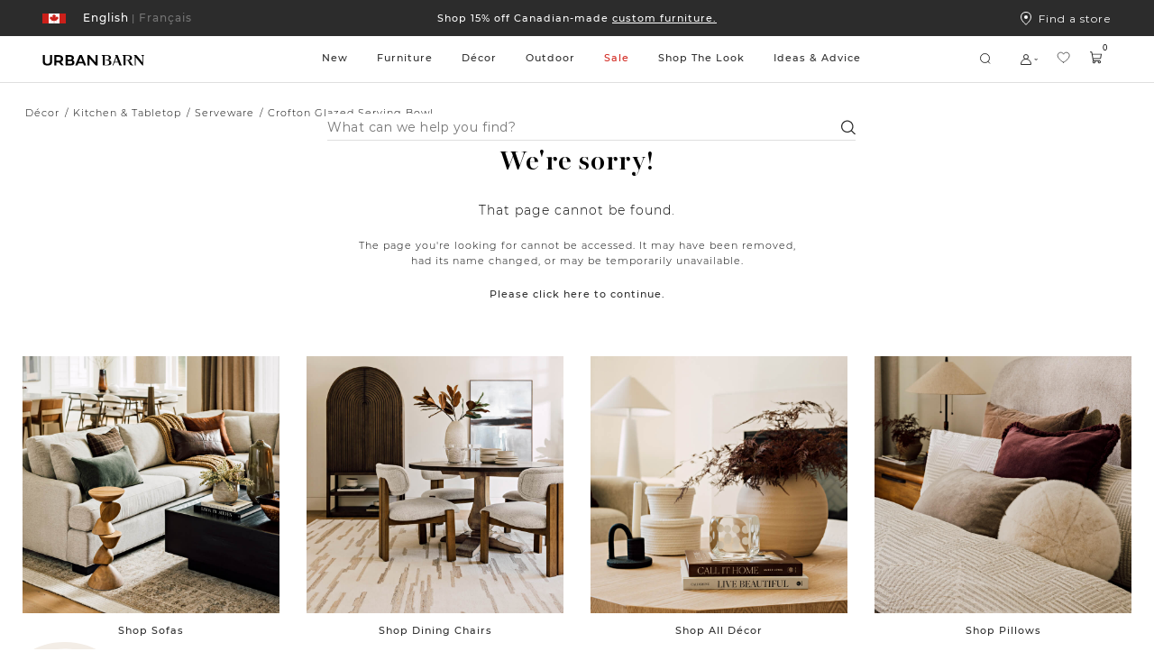

--- FILE ---
content_type: text/html; charset=utf-8
request_url: https://www.google.com/recaptcha/api2/anchor?ar=1&k=6LcE_F4UAAAAADsdR4mAbgKruDYtlsindjO7aQhU&co=aHR0cHM6Ly9mci51cmJhbmJhcm4uY29tOjQ0Mw..&hl=en&v=N67nZn4AqZkNcbeMu4prBgzg&size=invisible&anchor-ms=20000&execute-ms=30000&cb=x90laz638la5
body_size: 49396
content:
<!DOCTYPE HTML><html dir="ltr" lang="en"><head><meta http-equiv="Content-Type" content="text/html; charset=UTF-8">
<meta http-equiv="X-UA-Compatible" content="IE=edge">
<title>reCAPTCHA</title>
<style type="text/css">
/* cyrillic-ext */
@font-face {
  font-family: 'Roboto';
  font-style: normal;
  font-weight: 400;
  font-stretch: 100%;
  src: url(//fonts.gstatic.com/s/roboto/v48/KFO7CnqEu92Fr1ME7kSn66aGLdTylUAMa3GUBHMdazTgWw.woff2) format('woff2');
  unicode-range: U+0460-052F, U+1C80-1C8A, U+20B4, U+2DE0-2DFF, U+A640-A69F, U+FE2E-FE2F;
}
/* cyrillic */
@font-face {
  font-family: 'Roboto';
  font-style: normal;
  font-weight: 400;
  font-stretch: 100%;
  src: url(//fonts.gstatic.com/s/roboto/v48/KFO7CnqEu92Fr1ME7kSn66aGLdTylUAMa3iUBHMdazTgWw.woff2) format('woff2');
  unicode-range: U+0301, U+0400-045F, U+0490-0491, U+04B0-04B1, U+2116;
}
/* greek-ext */
@font-face {
  font-family: 'Roboto';
  font-style: normal;
  font-weight: 400;
  font-stretch: 100%;
  src: url(//fonts.gstatic.com/s/roboto/v48/KFO7CnqEu92Fr1ME7kSn66aGLdTylUAMa3CUBHMdazTgWw.woff2) format('woff2');
  unicode-range: U+1F00-1FFF;
}
/* greek */
@font-face {
  font-family: 'Roboto';
  font-style: normal;
  font-weight: 400;
  font-stretch: 100%;
  src: url(//fonts.gstatic.com/s/roboto/v48/KFO7CnqEu92Fr1ME7kSn66aGLdTylUAMa3-UBHMdazTgWw.woff2) format('woff2');
  unicode-range: U+0370-0377, U+037A-037F, U+0384-038A, U+038C, U+038E-03A1, U+03A3-03FF;
}
/* math */
@font-face {
  font-family: 'Roboto';
  font-style: normal;
  font-weight: 400;
  font-stretch: 100%;
  src: url(//fonts.gstatic.com/s/roboto/v48/KFO7CnqEu92Fr1ME7kSn66aGLdTylUAMawCUBHMdazTgWw.woff2) format('woff2');
  unicode-range: U+0302-0303, U+0305, U+0307-0308, U+0310, U+0312, U+0315, U+031A, U+0326-0327, U+032C, U+032F-0330, U+0332-0333, U+0338, U+033A, U+0346, U+034D, U+0391-03A1, U+03A3-03A9, U+03B1-03C9, U+03D1, U+03D5-03D6, U+03F0-03F1, U+03F4-03F5, U+2016-2017, U+2034-2038, U+203C, U+2040, U+2043, U+2047, U+2050, U+2057, U+205F, U+2070-2071, U+2074-208E, U+2090-209C, U+20D0-20DC, U+20E1, U+20E5-20EF, U+2100-2112, U+2114-2115, U+2117-2121, U+2123-214F, U+2190, U+2192, U+2194-21AE, U+21B0-21E5, U+21F1-21F2, U+21F4-2211, U+2213-2214, U+2216-22FF, U+2308-230B, U+2310, U+2319, U+231C-2321, U+2336-237A, U+237C, U+2395, U+239B-23B7, U+23D0, U+23DC-23E1, U+2474-2475, U+25AF, U+25B3, U+25B7, U+25BD, U+25C1, U+25CA, U+25CC, U+25FB, U+266D-266F, U+27C0-27FF, U+2900-2AFF, U+2B0E-2B11, U+2B30-2B4C, U+2BFE, U+3030, U+FF5B, U+FF5D, U+1D400-1D7FF, U+1EE00-1EEFF;
}
/* symbols */
@font-face {
  font-family: 'Roboto';
  font-style: normal;
  font-weight: 400;
  font-stretch: 100%;
  src: url(//fonts.gstatic.com/s/roboto/v48/KFO7CnqEu92Fr1ME7kSn66aGLdTylUAMaxKUBHMdazTgWw.woff2) format('woff2');
  unicode-range: U+0001-000C, U+000E-001F, U+007F-009F, U+20DD-20E0, U+20E2-20E4, U+2150-218F, U+2190, U+2192, U+2194-2199, U+21AF, U+21E6-21F0, U+21F3, U+2218-2219, U+2299, U+22C4-22C6, U+2300-243F, U+2440-244A, U+2460-24FF, U+25A0-27BF, U+2800-28FF, U+2921-2922, U+2981, U+29BF, U+29EB, U+2B00-2BFF, U+4DC0-4DFF, U+FFF9-FFFB, U+10140-1018E, U+10190-1019C, U+101A0, U+101D0-101FD, U+102E0-102FB, U+10E60-10E7E, U+1D2C0-1D2D3, U+1D2E0-1D37F, U+1F000-1F0FF, U+1F100-1F1AD, U+1F1E6-1F1FF, U+1F30D-1F30F, U+1F315, U+1F31C, U+1F31E, U+1F320-1F32C, U+1F336, U+1F378, U+1F37D, U+1F382, U+1F393-1F39F, U+1F3A7-1F3A8, U+1F3AC-1F3AF, U+1F3C2, U+1F3C4-1F3C6, U+1F3CA-1F3CE, U+1F3D4-1F3E0, U+1F3ED, U+1F3F1-1F3F3, U+1F3F5-1F3F7, U+1F408, U+1F415, U+1F41F, U+1F426, U+1F43F, U+1F441-1F442, U+1F444, U+1F446-1F449, U+1F44C-1F44E, U+1F453, U+1F46A, U+1F47D, U+1F4A3, U+1F4B0, U+1F4B3, U+1F4B9, U+1F4BB, U+1F4BF, U+1F4C8-1F4CB, U+1F4D6, U+1F4DA, U+1F4DF, U+1F4E3-1F4E6, U+1F4EA-1F4ED, U+1F4F7, U+1F4F9-1F4FB, U+1F4FD-1F4FE, U+1F503, U+1F507-1F50B, U+1F50D, U+1F512-1F513, U+1F53E-1F54A, U+1F54F-1F5FA, U+1F610, U+1F650-1F67F, U+1F687, U+1F68D, U+1F691, U+1F694, U+1F698, U+1F6AD, U+1F6B2, U+1F6B9-1F6BA, U+1F6BC, U+1F6C6-1F6CF, U+1F6D3-1F6D7, U+1F6E0-1F6EA, U+1F6F0-1F6F3, U+1F6F7-1F6FC, U+1F700-1F7FF, U+1F800-1F80B, U+1F810-1F847, U+1F850-1F859, U+1F860-1F887, U+1F890-1F8AD, U+1F8B0-1F8BB, U+1F8C0-1F8C1, U+1F900-1F90B, U+1F93B, U+1F946, U+1F984, U+1F996, U+1F9E9, U+1FA00-1FA6F, U+1FA70-1FA7C, U+1FA80-1FA89, U+1FA8F-1FAC6, U+1FACE-1FADC, U+1FADF-1FAE9, U+1FAF0-1FAF8, U+1FB00-1FBFF;
}
/* vietnamese */
@font-face {
  font-family: 'Roboto';
  font-style: normal;
  font-weight: 400;
  font-stretch: 100%;
  src: url(//fonts.gstatic.com/s/roboto/v48/KFO7CnqEu92Fr1ME7kSn66aGLdTylUAMa3OUBHMdazTgWw.woff2) format('woff2');
  unicode-range: U+0102-0103, U+0110-0111, U+0128-0129, U+0168-0169, U+01A0-01A1, U+01AF-01B0, U+0300-0301, U+0303-0304, U+0308-0309, U+0323, U+0329, U+1EA0-1EF9, U+20AB;
}
/* latin-ext */
@font-face {
  font-family: 'Roboto';
  font-style: normal;
  font-weight: 400;
  font-stretch: 100%;
  src: url(//fonts.gstatic.com/s/roboto/v48/KFO7CnqEu92Fr1ME7kSn66aGLdTylUAMa3KUBHMdazTgWw.woff2) format('woff2');
  unicode-range: U+0100-02BA, U+02BD-02C5, U+02C7-02CC, U+02CE-02D7, U+02DD-02FF, U+0304, U+0308, U+0329, U+1D00-1DBF, U+1E00-1E9F, U+1EF2-1EFF, U+2020, U+20A0-20AB, U+20AD-20C0, U+2113, U+2C60-2C7F, U+A720-A7FF;
}
/* latin */
@font-face {
  font-family: 'Roboto';
  font-style: normal;
  font-weight: 400;
  font-stretch: 100%;
  src: url(//fonts.gstatic.com/s/roboto/v48/KFO7CnqEu92Fr1ME7kSn66aGLdTylUAMa3yUBHMdazQ.woff2) format('woff2');
  unicode-range: U+0000-00FF, U+0131, U+0152-0153, U+02BB-02BC, U+02C6, U+02DA, U+02DC, U+0304, U+0308, U+0329, U+2000-206F, U+20AC, U+2122, U+2191, U+2193, U+2212, U+2215, U+FEFF, U+FFFD;
}
/* cyrillic-ext */
@font-face {
  font-family: 'Roboto';
  font-style: normal;
  font-weight: 500;
  font-stretch: 100%;
  src: url(//fonts.gstatic.com/s/roboto/v48/KFO7CnqEu92Fr1ME7kSn66aGLdTylUAMa3GUBHMdazTgWw.woff2) format('woff2');
  unicode-range: U+0460-052F, U+1C80-1C8A, U+20B4, U+2DE0-2DFF, U+A640-A69F, U+FE2E-FE2F;
}
/* cyrillic */
@font-face {
  font-family: 'Roboto';
  font-style: normal;
  font-weight: 500;
  font-stretch: 100%;
  src: url(//fonts.gstatic.com/s/roboto/v48/KFO7CnqEu92Fr1ME7kSn66aGLdTylUAMa3iUBHMdazTgWw.woff2) format('woff2');
  unicode-range: U+0301, U+0400-045F, U+0490-0491, U+04B0-04B1, U+2116;
}
/* greek-ext */
@font-face {
  font-family: 'Roboto';
  font-style: normal;
  font-weight: 500;
  font-stretch: 100%;
  src: url(//fonts.gstatic.com/s/roboto/v48/KFO7CnqEu92Fr1ME7kSn66aGLdTylUAMa3CUBHMdazTgWw.woff2) format('woff2');
  unicode-range: U+1F00-1FFF;
}
/* greek */
@font-face {
  font-family: 'Roboto';
  font-style: normal;
  font-weight: 500;
  font-stretch: 100%;
  src: url(//fonts.gstatic.com/s/roboto/v48/KFO7CnqEu92Fr1ME7kSn66aGLdTylUAMa3-UBHMdazTgWw.woff2) format('woff2');
  unicode-range: U+0370-0377, U+037A-037F, U+0384-038A, U+038C, U+038E-03A1, U+03A3-03FF;
}
/* math */
@font-face {
  font-family: 'Roboto';
  font-style: normal;
  font-weight: 500;
  font-stretch: 100%;
  src: url(//fonts.gstatic.com/s/roboto/v48/KFO7CnqEu92Fr1ME7kSn66aGLdTylUAMawCUBHMdazTgWw.woff2) format('woff2');
  unicode-range: U+0302-0303, U+0305, U+0307-0308, U+0310, U+0312, U+0315, U+031A, U+0326-0327, U+032C, U+032F-0330, U+0332-0333, U+0338, U+033A, U+0346, U+034D, U+0391-03A1, U+03A3-03A9, U+03B1-03C9, U+03D1, U+03D5-03D6, U+03F0-03F1, U+03F4-03F5, U+2016-2017, U+2034-2038, U+203C, U+2040, U+2043, U+2047, U+2050, U+2057, U+205F, U+2070-2071, U+2074-208E, U+2090-209C, U+20D0-20DC, U+20E1, U+20E5-20EF, U+2100-2112, U+2114-2115, U+2117-2121, U+2123-214F, U+2190, U+2192, U+2194-21AE, U+21B0-21E5, U+21F1-21F2, U+21F4-2211, U+2213-2214, U+2216-22FF, U+2308-230B, U+2310, U+2319, U+231C-2321, U+2336-237A, U+237C, U+2395, U+239B-23B7, U+23D0, U+23DC-23E1, U+2474-2475, U+25AF, U+25B3, U+25B7, U+25BD, U+25C1, U+25CA, U+25CC, U+25FB, U+266D-266F, U+27C0-27FF, U+2900-2AFF, U+2B0E-2B11, U+2B30-2B4C, U+2BFE, U+3030, U+FF5B, U+FF5D, U+1D400-1D7FF, U+1EE00-1EEFF;
}
/* symbols */
@font-face {
  font-family: 'Roboto';
  font-style: normal;
  font-weight: 500;
  font-stretch: 100%;
  src: url(//fonts.gstatic.com/s/roboto/v48/KFO7CnqEu92Fr1ME7kSn66aGLdTylUAMaxKUBHMdazTgWw.woff2) format('woff2');
  unicode-range: U+0001-000C, U+000E-001F, U+007F-009F, U+20DD-20E0, U+20E2-20E4, U+2150-218F, U+2190, U+2192, U+2194-2199, U+21AF, U+21E6-21F0, U+21F3, U+2218-2219, U+2299, U+22C4-22C6, U+2300-243F, U+2440-244A, U+2460-24FF, U+25A0-27BF, U+2800-28FF, U+2921-2922, U+2981, U+29BF, U+29EB, U+2B00-2BFF, U+4DC0-4DFF, U+FFF9-FFFB, U+10140-1018E, U+10190-1019C, U+101A0, U+101D0-101FD, U+102E0-102FB, U+10E60-10E7E, U+1D2C0-1D2D3, U+1D2E0-1D37F, U+1F000-1F0FF, U+1F100-1F1AD, U+1F1E6-1F1FF, U+1F30D-1F30F, U+1F315, U+1F31C, U+1F31E, U+1F320-1F32C, U+1F336, U+1F378, U+1F37D, U+1F382, U+1F393-1F39F, U+1F3A7-1F3A8, U+1F3AC-1F3AF, U+1F3C2, U+1F3C4-1F3C6, U+1F3CA-1F3CE, U+1F3D4-1F3E0, U+1F3ED, U+1F3F1-1F3F3, U+1F3F5-1F3F7, U+1F408, U+1F415, U+1F41F, U+1F426, U+1F43F, U+1F441-1F442, U+1F444, U+1F446-1F449, U+1F44C-1F44E, U+1F453, U+1F46A, U+1F47D, U+1F4A3, U+1F4B0, U+1F4B3, U+1F4B9, U+1F4BB, U+1F4BF, U+1F4C8-1F4CB, U+1F4D6, U+1F4DA, U+1F4DF, U+1F4E3-1F4E6, U+1F4EA-1F4ED, U+1F4F7, U+1F4F9-1F4FB, U+1F4FD-1F4FE, U+1F503, U+1F507-1F50B, U+1F50D, U+1F512-1F513, U+1F53E-1F54A, U+1F54F-1F5FA, U+1F610, U+1F650-1F67F, U+1F687, U+1F68D, U+1F691, U+1F694, U+1F698, U+1F6AD, U+1F6B2, U+1F6B9-1F6BA, U+1F6BC, U+1F6C6-1F6CF, U+1F6D3-1F6D7, U+1F6E0-1F6EA, U+1F6F0-1F6F3, U+1F6F7-1F6FC, U+1F700-1F7FF, U+1F800-1F80B, U+1F810-1F847, U+1F850-1F859, U+1F860-1F887, U+1F890-1F8AD, U+1F8B0-1F8BB, U+1F8C0-1F8C1, U+1F900-1F90B, U+1F93B, U+1F946, U+1F984, U+1F996, U+1F9E9, U+1FA00-1FA6F, U+1FA70-1FA7C, U+1FA80-1FA89, U+1FA8F-1FAC6, U+1FACE-1FADC, U+1FADF-1FAE9, U+1FAF0-1FAF8, U+1FB00-1FBFF;
}
/* vietnamese */
@font-face {
  font-family: 'Roboto';
  font-style: normal;
  font-weight: 500;
  font-stretch: 100%;
  src: url(//fonts.gstatic.com/s/roboto/v48/KFO7CnqEu92Fr1ME7kSn66aGLdTylUAMa3OUBHMdazTgWw.woff2) format('woff2');
  unicode-range: U+0102-0103, U+0110-0111, U+0128-0129, U+0168-0169, U+01A0-01A1, U+01AF-01B0, U+0300-0301, U+0303-0304, U+0308-0309, U+0323, U+0329, U+1EA0-1EF9, U+20AB;
}
/* latin-ext */
@font-face {
  font-family: 'Roboto';
  font-style: normal;
  font-weight: 500;
  font-stretch: 100%;
  src: url(//fonts.gstatic.com/s/roboto/v48/KFO7CnqEu92Fr1ME7kSn66aGLdTylUAMa3KUBHMdazTgWw.woff2) format('woff2');
  unicode-range: U+0100-02BA, U+02BD-02C5, U+02C7-02CC, U+02CE-02D7, U+02DD-02FF, U+0304, U+0308, U+0329, U+1D00-1DBF, U+1E00-1E9F, U+1EF2-1EFF, U+2020, U+20A0-20AB, U+20AD-20C0, U+2113, U+2C60-2C7F, U+A720-A7FF;
}
/* latin */
@font-face {
  font-family: 'Roboto';
  font-style: normal;
  font-weight: 500;
  font-stretch: 100%;
  src: url(//fonts.gstatic.com/s/roboto/v48/KFO7CnqEu92Fr1ME7kSn66aGLdTylUAMa3yUBHMdazQ.woff2) format('woff2');
  unicode-range: U+0000-00FF, U+0131, U+0152-0153, U+02BB-02BC, U+02C6, U+02DA, U+02DC, U+0304, U+0308, U+0329, U+2000-206F, U+20AC, U+2122, U+2191, U+2193, U+2212, U+2215, U+FEFF, U+FFFD;
}
/* cyrillic-ext */
@font-face {
  font-family: 'Roboto';
  font-style: normal;
  font-weight: 900;
  font-stretch: 100%;
  src: url(//fonts.gstatic.com/s/roboto/v48/KFO7CnqEu92Fr1ME7kSn66aGLdTylUAMa3GUBHMdazTgWw.woff2) format('woff2');
  unicode-range: U+0460-052F, U+1C80-1C8A, U+20B4, U+2DE0-2DFF, U+A640-A69F, U+FE2E-FE2F;
}
/* cyrillic */
@font-face {
  font-family: 'Roboto';
  font-style: normal;
  font-weight: 900;
  font-stretch: 100%;
  src: url(//fonts.gstatic.com/s/roboto/v48/KFO7CnqEu92Fr1ME7kSn66aGLdTylUAMa3iUBHMdazTgWw.woff2) format('woff2');
  unicode-range: U+0301, U+0400-045F, U+0490-0491, U+04B0-04B1, U+2116;
}
/* greek-ext */
@font-face {
  font-family: 'Roboto';
  font-style: normal;
  font-weight: 900;
  font-stretch: 100%;
  src: url(//fonts.gstatic.com/s/roboto/v48/KFO7CnqEu92Fr1ME7kSn66aGLdTylUAMa3CUBHMdazTgWw.woff2) format('woff2');
  unicode-range: U+1F00-1FFF;
}
/* greek */
@font-face {
  font-family: 'Roboto';
  font-style: normal;
  font-weight: 900;
  font-stretch: 100%;
  src: url(//fonts.gstatic.com/s/roboto/v48/KFO7CnqEu92Fr1ME7kSn66aGLdTylUAMa3-UBHMdazTgWw.woff2) format('woff2');
  unicode-range: U+0370-0377, U+037A-037F, U+0384-038A, U+038C, U+038E-03A1, U+03A3-03FF;
}
/* math */
@font-face {
  font-family: 'Roboto';
  font-style: normal;
  font-weight: 900;
  font-stretch: 100%;
  src: url(//fonts.gstatic.com/s/roboto/v48/KFO7CnqEu92Fr1ME7kSn66aGLdTylUAMawCUBHMdazTgWw.woff2) format('woff2');
  unicode-range: U+0302-0303, U+0305, U+0307-0308, U+0310, U+0312, U+0315, U+031A, U+0326-0327, U+032C, U+032F-0330, U+0332-0333, U+0338, U+033A, U+0346, U+034D, U+0391-03A1, U+03A3-03A9, U+03B1-03C9, U+03D1, U+03D5-03D6, U+03F0-03F1, U+03F4-03F5, U+2016-2017, U+2034-2038, U+203C, U+2040, U+2043, U+2047, U+2050, U+2057, U+205F, U+2070-2071, U+2074-208E, U+2090-209C, U+20D0-20DC, U+20E1, U+20E5-20EF, U+2100-2112, U+2114-2115, U+2117-2121, U+2123-214F, U+2190, U+2192, U+2194-21AE, U+21B0-21E5, U+21F1-21F2, U+21F4-2211, U+2213-2214, U+2216-22FF, U+2308-230B, U+2310, U+2319, U+231C-2321, U+2336-237A, U+237C, U+2395, U+239B-23B7, U+23D0, U+23DC-23E1, U+2474-2475, U+25AF, U+25B3, U+25B7, U+25BD, U+25C1, U+25CA, U+25CC, U+25FB, U+266D-266F, U+27C0-27FF, U+2900-2AFF, U+2B0E-2B11, U+2B30-2B4C, U+2BFE, U+3030, U+FF5B, U+FF5D, U+1D400-1D7FF, U+1EE00-1EEFF;
}
/* symbols */
@font-face {
  font-family: 'Roboto';
  font-style: normal;
  font-weight: 900;
  font-stretch: 100%;
  src: url(//fonts.gstatic.com/s/roboto/v48/KFO7CnqEu92Fr1ME7kSn66aGLdTylUAMaxKUBHMdazTgWw.woff2) format('woff2');
  unicode-range: U+0001-000C, U+000E-001F, U+007F-009F, U+20DD-20E0, U+20E2-20E4, U+2150-218F, U+2190, U+2192, U+2194-2199, U+21AF, U+21E6-21F0, U+21F3, U+2218-2219, U+2299, U+22C4-22C6, U+2300-243F, U+2440-244A, U+2460-24FF, U+25A0-27BF, U+2800-28FF, U+2921-2922, U+2981, U+29BF, U+29EB, U+2B00-2BFF, U+4DC0-4DFF, U+FFF9-FFFB, U+10140-1018E, U+10190-1019C, U+101A0, U+101D0-101FD, U+102E0-102FB, U+10E60-10E7E, U+1D2C0-1D2D3, U+1D2E0-1D37F, U+1F000-1F0FF, U+1F100-1F1AD, U+1F1E6-1F1FF, U+1F30D-1F30F, U+1F315, U+1F31C, U+1F31E, U+1F320-1F32C, U+1F336, U+1F378, U+1F37D, U+1F382, U+1F393-1F39F, U+1F3A7-1F3A8, U+1F3AC-1F3AF, U+1F3C2, U+1F3C4-1F3C6, U+1F3CA-1F3CE, U+1F3D4-1F3E0, U+1F3ED, U+1F3F1-1F3F3, U+1F3F5-1F3F7, U+1F408, U+1F415, U+1F41F, U+1F426, U+1F43F, U+1F441-1F442, U+1F444, U+1F446-1F449, U+1F44C-1F44E, U+1F453, U+1F46A, U+1F47D, U+1F4A3, U+1F4B0, U+1F4B3, U+1F4B9, U+1F4BB, U+1F4BF, U+1F4C8-1F4CB, U+1F4D6, U+1F4DA, U+1F4DF, U+1F4E3-1F4E6, U+1F4EA-1F4ED, U+1F4F7, U+1F4F9-1F4FB, U+1F4FD-1F4FE, U+1F503, U+1F507-1F50B, U+1F50D, U+1F512-1F513, U+1F53E-1F54A, U+1F54F-1F5FA, U+1F610, U+1F650-1F67F, U+1F687, U+1F68D, U+1F691, U+1F694, U+1F698, U+1F6AD, U+1F6B2, U+1F6B9-1F6BA, U+1F6BC, U+1F6C6-1F6CF, U+1F6D3-1F6D7, U+1F6E0-1F6EA, U+1F6F0-1F6F3, U+1F6F7-1F6FC, U+1F700-1F7FF, U+1F800-1F80B, U+1F810-1F847, U+1F850-1F859, U+1F860-1F887, U+1F890-1F8AD, U+1F8B0-1F8BB, U+1F8C0-1F8C1, U+1F900-1F90B, U+1F93B, U+1F946, U+1F984, U+1F996, U+1F9E9, U+1FA00-1FA6F, U+1FA70-1FA7C, U+1FA80-1FA89, U+1FA8F-1FAC6, U+1FACE-1FADC, U+1FADF-1FAE9, U+1FAF0-1FAF8, U+1FB00-1FBFF;
}
/* vietnamese */
@font-face {
  font-family: 'Roboto';
  font-style: normal;
  font-weight: 900;
  font-stretch: 100%;
  src: url(//fonts.gstatic.com/s/roboto/v48/KFO7CnqEu92Fr1ME7kSn66aGLdTylUAMa3OUBHMdazTgWw.woff2) format('woff2');
  unicode-range: U+0102-0103, U+0110-0111, U+0128-0129, U+0168-0169, U+01A0-01A1, U+01AF-01B0, U+0300-0301, U+0303-0304, U+0308-0309, U+0323, U+0329, U+1EA0-1EF9, U+20AB;
}
/* latin-ext */
@font-face {
  font-family: 'Roboto';
  font-style: normal;
  font-weight: 900;
  font-stretch: 100%;
  src: url(//fonts.gstatic.com/s/roboto/v48/KFO7CnqEu92Fr1ME7kSn66aGLdTylUAMa3KUBHMdazTgWw.woff2) format('woff2');
  unicode-range: U+0100-02BA, U+02BD-02C5, U+02C7-02CC, U+02CE-02D7, U+02DD-02FF, U+0304, U+0308, U+0329, U+1D00-1DBF, U+1E00-1E9F, U+1EF2-1EFF, U+2020, U+20A0-20AB, U+20AD-20C0, U+2113, U+2C60-2C7F, U+A720-A7FF;
}
/* latin */
@font-face {
  font-family: 'Roboto';
  font-style: normal;
  font-weight: 900;
  font-stretch: 100%;
  src: url(//fonts.gstatic.com/s/roboto/v48/KFO7CnqEu92Fr1ME7kSn66aGLdTylUAMa3yUBHMdazQ.woff2) format('woff2');
  unicode-range: U+0000-00FF, U+0131, U+0152-0153, U+02BB-02BC, U+02C6, U+02DA, U+02DC, U+0304, U+0308, U+0329, U+2000-206F, U+20AC, U+2122, U+2191, U+2193, U+2212, U+2215, U+FEFF, U+FFFD;
}

</style>
<link rel="stylesheet" type="text/css" href="https://www.gstatic.com/recaptcha/releases/N67nZn4AqZkNcbeMu4prBgzg/styles__ltr.css">
<script nonce="DRvutrpuVDFHCRyEtrmmBw" type="text/javascript">window['__recaptcha_api'] = 'https://www.google.com/recaptcha/api2/';</script>
<script type="text/javascript" src="https://www.gstatic.com/recaptcha/releases/N67nZn4AqZkNcbeMu4prBgzg/recaptcha__en.js" nonce="DRvutrpuVDFHCRyEtrmmBw">
      
    </script></head>
<body><div id="rc-anchor-alert" class="rc-anchor-alert"></div>
<input type="hidden" id="recaptcha-token" value="[base64]">
<script type="text/javascript" nonce="DRvutrpuVDFHCRyEtrmmBw">
      recaptcha.anchor.Main.init("[\x22ainput\x22,[\x22bgdata\x22,\x22\x22,\[base64]/[base64]/[base64]/bmV3IHJbeF0oY1swXSk6RT09Mj9uZXcgclt4XShjWzBdLGNbMV0pOkU9PTM/bmV3IHJbeF0oY1swXSxjWzFdLGNbMl0pOkU9PTQ/[base64]/[base64]/[base64]/[base64]/[base64]/[base64]/[base64]/[base64]\x22,\[base64]\\u003d\x22,\x22wosEOzE0wrkOIMKLw4rCv2XDm0XCrBXClMOww6d1woXDjsKnwr/CvgVzasOAwoPDksKlwqEKMEjDjMO/[base64]/DocObw7PCnCZ7DMO4KCgVw4hUw6nDmyjCjsKww5UQw7XDl8OlQ8OFCcKsbcKqVsOgwrIgZ8ONN1MgdMK/w4PCvsOzwpzCscKAw5PCjMO0B0lpCFHChcO5PXBHViYkVT9cw4jCosK0DxTCu8OlM3fClFVgwo0Qw7rCgcKlw7doPcO/wrMoXATCmcOnw4lBLRbDgWR9w5bCg8Otw6fCniXDiXXDp8KzwokUw4o1fBYMw4DCoAfCiMK3wrhCw4HCucOoSMOKwrVSwqxywoDDr3/DoMObKHTDhMOAw5LDmcOzT8K2w6lMwrQeYWoXLRtBDX3DhVV9wpMuw5HDpMK4w4/[base64]/[base64]/w78Gw6LCixzDqhrDlsOiw5HCrQvCmsOAwo3DvWHDq8O3wq/CnsKzwofDq1MhXsOKw4o9w4HCpMOMZ3vCssODdUTDrg/[base64]/DvC7CjF0NwrLDkx4mw7PCpXXCt8O7w7w1WSllGcKOH2vDgcK3wqBqbCbCtXYgwp3DgMKFS8K3DRzDrzkkwqgzwqAYAMObP8O8w6/CmsOgwpp8HyBCd3PDpxTDjQ7Dh8OCw78DYMKvwpzDgWYqZ3/Cp1/DlcKuw4nDjgQvw4PCoMO2FcOyF2EHw4TCgFMxwrhqaMKYwofChlPCjMK4wqZrQcOxw47CnirDqQ/DqMKaeDFhwrY7DUV+TcKlwrUEMxnClsORwoEgw4jDtsKEDD07wqh/[base64]/b2Bjwr5mV8OzwrBEXcOMwq/DmmsMTH0ow6AWwr8wO0sfVsO6fsK0GTzDrsOmwrTCgGp/K8KDe3wawrvDlcKZCsKNQMKdwr9IwqTCnA8+woIdSnnDiU0mw7UFM2rCl8O/Qg1STXDDisOIVQ7CjB/[base64]/w6jDs8OOHA1kZjM8wonCtAvCjEPDuMK2YDUlB8K9HsOrwpZgLcOpw57DpirDjQTCgz7Cm2FRwpVwTkdZw4rCkcKZTTfDisOow4fCn2BKwpcjwpbDniTCi8K1IcK5woHDtsKHw53CsXvDvsOowrpNClDDk8KjwoLDly5Zw4lHIRvCmidtcsOVw4/DjEV5w6RrPGfDucKmVjh+a0oww53CpcO0ekHDoDdRwpgIw4DCu8O+bcKNf8Kaw4BYw413KMKfwprChcK5byrCs0vCrz0Zwq7CvRxIDMKjaiEJJkhSw5jCnsKjFjdZdEnDt8Ktwo5Dw7zCuMOPR8OSbsKkw4LCoCpnEwTDtQw7w70pw7LCgcK1UChDw6/CrkU0wr7Cj8OiOsODSMKvZilYw7bCkRTCkFbCvXtSYMK1w7YJRCwVwoRvbjHCuTQVccKvwqPCvwZLw6DCkCXDm8OmwrfDgxXDtsKpOMOUw77CvijDv8OLwrXClBLDpBoDw4wdwrtJY03DpMKiwr/DnMOpDcOvDh/[base64]/wp/[base64]/fMKzwqEowpsZw75rPTx9dcKJwrdSwrHCsnHDucKyJSvCoC/DvcKXwoZtTVVyPS7CucOqI8KXO8K3ccOewopAwqDDksOAccOIwqBtAcOnK37DkSB+wqHCvcOZw6oOw5vCksKbwrgPSMKhacKMM8KHdcOpJQPDngUbw71Gwr/Dkn5xwqzDrsKbwovDni4lXcOTw7Ieemcqwo1mw61OE8KHbcK7w5zDsB4UZcKVEGzCohobw6FYUnPDv8KFwpAowo/CmMOJHFUrw7dEUTEowrB6HMOowptlXsORwpPCt2Fkwp/[base64]/[base64]/DiRFqZHNiw5TDs8Kow4XCvVPDpWfDnCLCql3CpxjDhhMgwpUVfzfDssObw4rClsKOw4ZRFzvDjsKBw6vDvhpIYMKSwp7DoyJvw6B9A0p1wrASJWbDp24zw7MEGlJzw57Ctlosw6lzEsKoKRHDo3jDgMO+w7/[base64]/DkkUFXcKzwoPDlwzDjMOhw6dMwrV/wrrDjsOMw6LCnWtvw65Kw4J2w6HCowbCgWdFX1hdPMKhwpgjG8OLw5nDlF/Dj8OFw5dIe8K6REDCo8K0KiArQiMEwqRdwpNJNB/DrMOre23DnMKrBmMOw49DCsO+w6TCpwLCuXnDijPDg8OJw5rChsOpbsODfV3DqStpw5VXN8O7w78bwrEWMsOJLyTDn8KpW8KWw7vDp8KAXWAYF8OgwpzDg21rwrjCo0LCocOYMsObCCPDhAPDtwDChcOlDlbCtQk/wqx+XBl2NMKHw614LcO/w53CtW7Cj2rDi8KAw5bDgxhZw77DigRfF8ORwqHDqC/CozB/w5XCl1wswqTChsK7bcORScKhw6rCpWVUVgHDjX59wppnfADCnwspwqPClcK7bU81wp5pwp9UwokWw7wTBMOwWsKWwrRUwp5RZFbDnyAoAcOfwrvCgCtdwoJ2wo/DmcOhR8KHDcO0CGhVwoUcwqDDn8O0YsK/C2t5BMO1BR3Dg0bDqn/DhMKFQsO2w4UnEsOWw7HClxsHwo/Cq8KnNcKkwpXCqAPDt15bw78Gw7I5wqFLwqwBw4dcY8KYbMOaw5/Dj8OpOsKrEzPDqDQxQMOHwq3DrMOjw5xaTMOeM8OpwoTDisKeeUVxwpLCtQrDvMOxfcK1wpLCrxLDrG1PP8K+IBx5ZcOhw49iw5IhwqHClcODGzN9w4DCvAzDpcKVfBtcw6bDtBLCicOawrDDnwDChAQXC1DDoghiE8KXwo/CkxPCuMOaA3vCrRFteHpefcO9WDjCp8Kgwol7woYiw5VNBcKqwpnDn8OuwqfDvG/CiUAjBMKAIcORPX3CicKRSzswZsOZBHxdMzDDjMOPwpPDmXTDtsKlw7cJw7g2wo09wpQVflPCosO9asKFG8OYK8OzZcKBw6N9w5QYKGAbUxdrw5LDkVnCkTlNwr3DsMOGRixaIADDksOIFRN+bMK7MmLCuMKaFgUPwot2wrPCmcOdT0vCghfDvsKjwqTCjsKNHRLCi2/[base64]/DmmLDthoow4rDjsONVV/CkxA6TGLDhwgvw7IkH8OEJTnDszrDhcKTVDgsHUXCtFwPw4o6eV0rwrIBwr0kZn7DosOgwrvCrnYsYMKwN8KkUcOSVFpMHMKtKMKFwp8jw5vCqTZKLiHDkhEQE8KjH1dUJysGEWwFGUrCokrDik/CigUewp0Aw4VdfsKHP34YLMKPw5bCisOuw5DCqlppw7UcHcK2QMOHCnHCvE4bw5gNMkrDkDvChMO4w5bDn1pfYxfDsRlFdsKNwr51MWZ4dmJKeGRILW7CrHnClMOoJg/[base64]/CqMO9w6zDisOLw7fDq8OALUcTRj8Jwq9QL8OCDMKaXSxyRT5Ow7bDn8OJwp9fwr7DrxcjwpwYwoXCkAfCkilIwojDgyrDhMKlBzd5dUfDosO3QsOpwohldsK7wrbCrBnCisKkRcOjQybDsglZwo7CvhjDjjMmZcONw7LDqwLDo8O6GsKqc2g+DsK1w64lJHHCpX/CtSlcOsORTsOUwpfDpX/Dh8O7Ti3DiHLCrF40V8K8woHCuCjCpRjCrHrCi0jClk7CgxlwL2XChsKtXMOfw57Cg8K7dn0twoLDvMKYwrItUj4rHsKww4ZqN8O3w5pGw5DClsO6BnQ7w6bCsxk4wrvDkVN5w5ArwrlOMEPCt8OjwqXCrcOUCgfCnHfCh8KiAMO0wr5FWlLDhFTCp24gMMK/w4NkTcOPH1TCgRjDkipKw6huEhfDrMKBwrwowqvDp2jDuElRPyRGFMO+Bghfw7I4PcO6w7U/woQIZUgPw6AKw5rCmMKYMsOew7PCoyrDlGAURVnDjsKlJCpkw6TCmTrCqsKtwosTVxvCnsOyOHPClsKmAHgFLsKxU8OEwrNOAXfCt8Khw6zDn3XCqMKqasKuUsKNRsKiVCcrKMKjworDvQgvwp8MWV3DlSrCrDjCqsOvUigEw4/[base64]/BsKqDgzDpcOkw5pdeXdlw7o/w6RdbcOowqUIMEnDuQshw4ZBwqIgckMEw77Dl8OmQnfCkwXCuMKMZcKVG8KMMCROXMKDw5bCn8KHwps1RcKzw5FtMi5ZUhnDjMKXwopKwqwTFMKdw7IzJWx2BS/DrzZbwq7ClsOCw7jClX0Cw6c+Q0vCpMKJGARWwqnCpsOdXH1ObWTCqsODwoUzw6TDtcKlKUoVwoUZXMOGfsKBa1/[base64]/[base64]/Dm8KIO8Onw5hLbMOHVsKWB8K7LEA2wrpNwpFCw5dKwoXDtHl8wr1uUCTCrlI5wp7DtsOhOyI/SlF3VzzDqcOiwpHDpzJ6w4MlFjJRJnkswrsdCEUoMh47UU3DlzhPw6zCtAvCncOvwo7CuSNufU04wozCmybCmsOrwrVzwqNCwqbDicKwwqcJbi7CocK4woIJwpJJwo7Ck8KUwpnDjzRzKCY0wq0GN3g9B3HDrcKIw6htU28VXw0pw77Dj3DDtz/DqGvCu3zDiMK/TWkAw6HDiitiw5PCrcOFNBnDjcOqZsKRwok0XcKcw7IWLyDDjC3Cj0bCkhlAwplswqQVccKWwroiwohBcStiw4fDtT/Dmnwiw5JseirCk8KKby4fwpYvVMO2ccOYwo3Dn8K/Um9BwqMwwo0nLcOHw6A/BMKXw5p3RMKKwpFbRcOpwpk5K8KRDMO/KsKBFMO0LMKyFxfClsKKw6RzwpPDsjHCoEDDg8O/woQTJgoKB1zDgMOMwojDjl/CjsKXPcODFzsiGcKMwpl+Q8OywpdbTsOTwr1iUsO5EsOcw48tDcKvAsKuwp/[base64]/DisOwwoVgTsKywpExT25kwr9Xw7MaQcOiYz3DmkUucsOvLhEWUsKMwp0+w7jDhMOzey7ChgLDujTCkcONPkHCqsOrw6TDolHDnsOqwpLDnzlRw5/CjsOGYgE5w6dvw7wBA0zDnnJrYsO+wqg9w4zCoS9Sw5BDR8OuE8Kbw6PCg8OCwqfDvWt/[base64]/DlsKQNBXCkcOLU8KdVzLDt8Kuw7vCi2Y5MsOfw6XCoRgXw6RawqHCkTk6w4MRSyJ1LsOowpJZwoBrw5wdNnNUw4wLwpxzamcDLcO1w5rCgGFHwph2VhU3b3vDuMKNwrdUesO+d8O0NMO8CMK9wrfCgjYGw7/CpMK/MsKww5RWNMOVUT9vJlFmwoJ1wrB8H8OhNXbDvwYtCMOlwrfDi8Kjw6EnHSbDiMOzUWpzJ8K6wpTCqMKnw4jDqsOCwpLDmcOxw6DCnnZDScKrw5MbIyZPw4jDlx/Dr8O7wo7DuMKhasOpwqDCvsKXw5nClBxGwqIybcO/wrdkwotHw4jCr8OmKnjDkl/CoxwLwrgNKsKSw4nDusK9IMOVw5fCtcODw4BTHHPDl8K3wpTCrMKPUFrDvgNSwonDoHApw5TCj1PCt1dEZUsgA8O1MgY5BlDDknDCucOdwq/[base64]/CvcKSwrBZw50Fw5rDuCIoacKnCsO+HUMsI1VpYF01WS3ChUbDphbCh8KowqQJwrXCjsO+eE4hbCl/[base64]/JMO8XTjDn8OXEml9JQMyXsOEHkQJw5Z2NMOVw7vCumdjNFzCoAfCuyQ1VMKzwr9vWUoxRQXCicKrw5AmKsOoV8OeZBZow6VYwpvCtRvCjMK4woDDtsK3w5vDuTY/w6XClU5pwojDs8K1H8OWw7rCmcOBdWbDhcOeV8OzNMOew5lFHsKxbm7CsMObEmfDg8KjwqnDvsOHasKuw4rDtQPCg8OBaMO+wqIlBQvDo8OiDsO5wpBXwoVIw7sXLcOoSEFLw4ltw41YTcK0w5jDqTUMYMOzGRhDwrHCssOPwr8pwrs/w64KwpjDk8KNd8OkKsOBwqZWwp3CrHfDgMOUGEwqEMO6FMKkdVJUW2jCmcOER8O/wr4uIMK7wqpGwp0Wwow0a8KXwobCksO5w6wjJ8KLfsOcVRfDu8KPwqbDsMK/wp/CjVxNV8K9wpHCulULw5fDvcOtL8Onw7rCuMOlSSBjw4nDlB8Rwo3CpsKLUC8+asO7bh7Dt8ONwpfDil5ZMsKPLEHDuMK/[base64]/Dp8KlBW8wX8ORdmvDtMK3McOTw6xBZWosw7XDt8K3wrPDly0Lwq7CuMK4DsK5KcOEXyrDuWo0bSrDhmDCkyPDnGk2wrJqGcOjw4xZA8OoRsKvIsOUw6BKABHDiMKcw6oNasKCwoRgw4rClC5fw6HDvClqd1BZLybDksKhw4lNw7rDscObw7Aiw4/[base64]/CswwQwrPCm8KpE8K+CSE9wq7DosKhD0HDu8KGA3/Dig/[base64]/CvikBwonDuVJVwofDlcK9ARcCNsO/w65iG2/DsVvDvsK3wrFtwr3CkATDqsK3w7ZUSQc2w4Qdw67CrsOqRMK6wpbCt8KMw70Vw7DCusO2wo9MJ8KPwrIkw6fCqTlUMQ8lwozDt3wfwq3Ci8KxNsKUwrJUMMKJUMOOwqxSwp7DksOvwoTDszLDs13DswbDlC/Ci8OlVhXDgsOMwoYyR3fDjmzCmmrDq2rDlVgmw7nCmsKjKgMew5AqwojCksO3wppkBsO4UMOaw50mwqwlUMKmw6PDjcOWw7xHUMONbSzDoT/DocKQdmjCshcYGcO7w5lfw5zCgMKxYx3CmyMrZ8KgA8KSNigxw5UWGMOIGcOKUsOXwrtDwod/WsOfw6cHOQBvwolyE8KcwohVwrluw6HCsHZ3AsOLwosLw40Lwr/CnMO2woLCg8O/[base64]/w75cw6xyKsOGNSAMw6sZN0PCmsKSw7ELL8OJw4HCgHB8NsK2wrjDgMOzwqfDpl4RfsKpJcK+w7oUE0Y7w6c9wovCl8KgwrIoCH7Cnx/CkcObw6tzw6kAwpnCt310FcOKczdbw4bDiwjDrMO/[base64]/ChlEcan7DtgQtBcKQSMOYEEXClX/[base64]/DkHoNQ8KjOzlgw63Di8KkwoTDlcKrw4nDvsOzw5EOOsOhwpV3woDDtcK5XBhSw4fDhMKww7jCo8O4YMOUw7MOGA1gw6gQw7lYPEIjw7kaHsOQwr4uGTXDnS1EfWbCvcKPw7DDusOMw7QcbFnCl1DCrTLDm8OZNALCnwbDpcKrw5VdwrDDv8KJW8K6wrg/GwBfwojDksKPIBtkfMOjfsO3PmHClsOZwpldE8O+Hmomw7HChsOYU8OHwpjCu0nCp2MGYi8DXHrDicKnwqPDtkZaRMOEHMO3w4TDs8KMNcKpw7F+O8KLwrgTwrtnwo/Co8KPDMK3wrrDgcKRIsKYw5fDucOSwoTDsmPDv3Q5w6tZdsKYwpPCmcKnWsKSw7/DpMOyFxQRw4vDksOpUcKiecK3wq4Ba8OlHMKcw7F/dsKUeANGwoLCmsOlVwFMF8KFwrLDli5RWTTCjMO0GcOsSCwuQ1nDnMO1CDxHU1AxDMKNaFzDgMO7TcKRLsKAwo/[base64]/[base64]/[base64]/[base64]/CqXrDr1dmwpvCmndcw552H1LCr1/DlcKjJMOZYxQ0dMKZb8KsK0XDkEzDu8KjXEnDqMKBwonDvhAnUMK9YMOHwrNwcsOyw4fDtwg5wp3DhcOGGCLCriLCh8KGwpbDlgDDixYACMOIawLCkkDDqcOcw5cfPsKkRxtldMK1w53DhA7Dl8K9W8Oqw6nDk8Ocwp4BfWzCpWjCon0Zw4ICw63DvcKCwr/DpsKpwpLCvlstXsK8JHoqZBnDhXIbw4bDvQrCtBHCoMOuw7Uxw7caNMOAScObQ8K9w69oQwrCjMKhw4tKGsOIWR7Ch8K5wqfDu8Ogeh7Coxklb8Krw6zCkl3CpXrCtTjCrsKLEMOuw48lEMOecD4sMcOVwqnDksKFwphzaH/DnMOfw7zCvmHCkjzDjkIKBMORSsO+wqTCp8OJwpLDnD7DtMKRa8KlEmHDt8Ksw5ZMSW3Cg0PDsMKyPQBqw40Ow5RHw70Tw4zCkcO4I8OMw4fDg8KuZiwKw7w8wqQ3MMOxD3E4w41owo3DpsOsYgwFJMOnwqrDtMO0w7HCmjgfKsO8D8K5bwkQVkXCugsTw7/CtsKsworCjsOEwpHDq8Kew79owpjDii9xwoEAPAkXesKgw4jDgizCrS7ClAVrw4TCjcOXKGbCrjtkbgnCvU7CumsDwodxwp3DssKww4LDm3/DscKsw5HCqsOaw7dNC8O8L8K8Mg5wEmAsH8Kww5B9wpBlwp8Mw6ESw4pkw7Iww4rDkMODI3ZjwrdXSQvDkMKYAMKsw5fCs8K3P8O/MBbDgT/ChMKLRgDCrcKbwrnCscO0bsOcdcOHAcKWU0bDiMKcSUwqwq5YEMO8w6sdw5nCr8KINkhcwp85BMKLTMK8HRrDtW/DrsKBC8OWTMOfW8KBQFFjw655w54Pwr9QJ8OOwqrCkm3CnMODw5vCksK8w63CjcK0w6XCsMONw7rDoQtyanUVVsKKwpU8XVrCuzjDmHHClcK1AcKGw4B/ZMO0DsOeSMKuQDpxL8OcJGlaCRzChRXDshZ7DcOCwrfDvcOow7dNNFzCigEJwrbDhDvCoXJrwrnDsMKCGhvDk23Co8KhDWXDkCzDrsK0IcKMQ8K8w4/Cu8KVwpUWwqrCsMO5TDXClAfCg3vCmGZ4wobDnGABXy4kB8OOfsK1w7DDlMK/NsOFwrkZLMOrwp/DnsOSw4jDgcK2wrTCrT7CoSLCtUl6B1PDhS7CiQ/CvcOIDsKvfEQyK23CgsOVMnbCt8K6w7zDl8OLIjIpwpvDhA/DtcKSwqpmw4VqNcKfPMK8YcK0MQrDvU3CusKrPGtJw5JdwqNcwprDoloZYRM/BcOtwrVCfR/CmMKeQcOnNMKfw49Yw5TDmC7ComnCkSbDksKlCMKEC15TAhRqRcKFCsOcPMOgAUY0w6PCinfDjcO4XcKnwpfClsKpwpp4UMOmwq3CvzzCp8KxwqnCoFdqwptFw5XChcKfw6vCmk/DvjMEwqvCgcKuw5w6wpvDkS8ywqTClTZtZMOpFMOPw6xqw6tKw7PCsMOJNC8Bw5AOw43DvkXCgWnCtlbDkWx2w553b8KSRDvDjAEFcH8JTMKqwrfCsCtBw5/DisOkw5TDs3tXYVUsw7vCtnnDgn8HGFlkZsOBw5sBXsKxw4zDoikwLMOAwpXCpcKPV8OxIsOZwqZDacOrGEg1VMKwwqHCicKQwo80w7A5elrCqA7DoMKIw5bDjcO+EB9iTG8/FG3DqVXCiS3DsDpDw47CqjrCo2zCuMK0w5pYwrooMn9vFcO8w5bDsTcgwo7CvC5mwqjCn2sEw4FTw4csw78mwrHDucOkf8K5w454b3I8w73DkmLDvMK5Ukgcw5fCgBRkFcKnKXo1AkQabcOtwpjCv8KRfcKBw4bCnznDpBHCkBkuw5DDrAPDgBzCucKOfV0jwo7DpB/CiHjCt8KzESk5Z8K+w7x8BS7DuMO0w7zChMKSV8OLwpAnYRkeRiLCvDvCh8OkCMKXL2PCtzJnWcKvwqlDwrVXwqXCuMOxwrfCgMKfA8OfeybDuMODwrXCqlplwpUlScKqw4tSUMOjKQrDtFfCpDcEDcOnbHzDv8KTwo3Cki/DowrCqcKyY01CwpfClHnCqgPCmj5XccK6YMO+D3jDlcK+wrDDnMKEdyDCj0sPWMONN8ORw5dPw6LCmsONF8K+w6TClSXCow/CjXcyU8KgXgkDw73CoCgUZMO5wr7CsFzDvRQcwrBWwpo9EG3CjU/DomzDkQnDkAHCkT/CtcOTw5E4w4Blw7LDnEtFwqVJwpvCt1LCpsKcwo/[base64]/woIfw6MuwprCncOTw4p8wq/DqcKRwqMQwrjDrGjCmCocwrE1wpJ/w4zDtSQeZ8KPw7fCsMOGc0sRasKJw6xRw7LCrFcewobDtsOAwrjDg8K1wqLDocKbR8KrwoRvw4c4woxjw4nCoCo+w5HCoBjDlkbDpzN5bcOSw5dtw7kXKMKGwqrCpcOHezHDuQMxcR/CkMOIMMKgw4XDnBzCh2Y5esKkw6x4w7NWFjQSw7rDvcK9T8OzU8K3woJXwrfDimDDj8O+PTjDvwnCk8O/[base64]/Dtk3Cn8KrwrbDksKrwrDDuSHCi8KIYFXDjcKTwoXCs8Oiw5LDhsKoPjfCvS3DgcOKw6rDjMOkScKvwoPDrWotfy0IfcK1QV1/TsOwJ8OYV0NbwqrDsMKhcMKHAmZhwqrCgxE0w5tBWcKcwobDuHgRw6h5BsK3wqfDusKfw5rCrsOMKcKsdEV6H3TCoMOWwr4Vwo12FFw2w4TCtH/DhcKDw7TCrsOswoXCusOJwo0uacKqcDrCmm/[base64]/DvTrDgsO2RMO/S8OFGcKaw6Z2ewkHVSgbdB91wonDjkQnV3MPw6p2w7ZGw7DDjRUAa2VydHzCt8KDwp9rW2hDAsOuw6XCvSXDjcOnV07CugMFCh8Pw7/CggYHw5YyZ2nDu8OiwpnClU3DnSXDgnJew7zDpsKIw6oCw7BhPhTCosKhw6vDsMO+X8OkH8OkwoNVwpIHKB/Dg8KjwpDChAg3emrCmsOgScK2w5gKwrzCu2BAFsKQHsKvY0HCrkwYDk/Do1PDh8OfwroHTMKda8Klw4xkM8OfEcKnwr7DrmHDlMKowrcwRMK2Fiw8dcK2w5fDpsOgwonChFFwwrljwrXCnjtcEDYiwpXCogTChXMXdGdZKDMgw53CjBckFAdabcKgw6kiw7rCqcOLTcO/w6FNO8K1T8KNcVx4w5/DiiXDj8KMwqLCqnbDpnbDij4KaCJwZg88ZMKVwrhswrJXHiIBw5bCiBNmw5fCpUxpwqYBA1XCqRlWw4zCr8KbwqhnNHjCl33DjMKDEsKLwoPDjHgfLcK5wr/DnMKkLWk9wqLCrsOSVMO9wq3DkmDDrFI/SMKKwpDDvsOIRsK+wrFUw7MSJGnChsKQIxBADwLCkXDDpsKPw5jCqcOfw73CqcOqbsKzwpPDlCLCmwDDpWQ/wqrDj8KhH8KgLcKDQGElwqVqwoh/bWLCnzV+wpvCugPCpB1Gw5zCmkHDr1hqwr3DkT8Pwq8Xwq/[base64]/Ds8K7w5NywoPDmsOJVUs0Z8K5wr/DqcOMw5kECScVwo9kW1nChWrDjMOuw7rClcO2S8KFRDfDmlYNw4kuwrVDw5jCiybDssKiaWvDgx/Du8Kuwq3CuSvCiFrDsMOtwphELz7Cu20zwoZpw7B5w4NjK8OPBABaw6DCscK3w6PCs3/CrQbCsEfCvWDCojpCWMOIM1JNP8KJwpbDgjFqw6HCoVXDrcKrCcOmDV/DicOrwr7ClxTClCgowovDiAgXCRRVw75RT8O7PsK5w4DCpEzCuzDCncKVXsKRLyR1E0EEw4DCvsK5w7zCmR5ISTTCjjo8J8OvTzJ5VxjDj33DqSE1wqYlwpIeRsKzwrJrw5dfw69KMsKadm8CRQTCgXjDsS5ofggBcSTCv8Kqw6c9w6/Do8Ouw50twovCsMK1bxpGwozDpxLCkUs1QsKMZsOQwoHCj8KOwqLCq8OAU1LDtsOEYnXDhixSfkg/woJdwrEXw6bCrcKlwq3CusKvwos4QDXDtVgKw6rCo8KEdzxxwplbw6BEw47ClMKJw6zDrMO+ZT9SwpUpwqloOxXCu8KLw7YrwoBMw6h8dzLDgMKtMgc+CAnCmsKyPsOBw7/DqMO1fsOlw4wKHsKOwq4OwrHChcKoT29vw70vw5NawpIPw7vDlMK1fcKewrZWVQ/[base64]/DkThWwrERw5HDh8O3b8KTZsO6wqFEw77CrsK+RMOyd8Kga8KFEl8Cwr7CgcKDJyvCmVnDhMKlRF8lUBMADy/CmsO5fMOnwp1LVMKbw6tBP1bCuDrCi17CoXzClcOOSQrDpsKfT8Ocw5IgRcOzOEzClcOXBn4/B8KRIwwzw5JkfMOFXwrDrsO3w67CtjFsRMK/[base64]/wr5twps6TgjDqh1GwqVVwqwdKwR1w6fCtMKBMMKZT1zDmRIPw5rDk8ORwoHDsUBHw5rDlMKNRcOPcRVZShLDqWRIScOwwrnDh2IZGmBgcS3CmxPDtjRLwognMx/CnjbDunB5BMO6w5vCn3PDssO4bUwew41XdUFUw4bDlMK9w5A/wpoUw41swqHDqA5NdlPCr0QiasKKEsKfwrHDrBPCuzDCgwZ7SsKOwo1RDBvCtsOiwpzCoQ7CrMONw4PDj2xbOArDoE3DksO0wrVRw5/Cj2wywrrCoBo5w4DDtEo0K8KRasKhBsKywpRbw5HDmMO7Ll7DqwTDlyzCu1nDtGTDuD3Cpy/[base64]/wq97dcOUC8KjwqVxwotXcMObZMKgd8OTf8Kbw70JLW7Cq1/DjMK+wqHCtcONPsKFw7vDu8Klw4ZVEcOrBMORw6UOwoBRw70FwrFuwoPCscOHw6XCjRhZfcOheMKpw6VMw5HCrcKYw5wLBw5fw6LCuU1wAwLCrk4sK8Krwr4VwpDCgRdVwqHDgyvDk8O3wp/DncOPw4/CmMKKwo4OaMKlOWXCjsOHBMKRWcK6wqU2w5XDn2x8wonDjm0vw7zDinZMQwDDkBbCqsKPwqzDs8Orw7BoKQINw4XCo8K7YcK1w5h9wrfCqMO1wqPDu8KwZ8Ogw4HDjhp9w5cBfCA/w7sPBcOUQ2diw742wrjDrmQgwqTCusKKHw0nWB/Ci3HClsOQw5HCqMKewqJFL2NgwrfDvAvCr8KJQ2VSwo/CuMKIw7oDF30Ow67DpWnChcK0w4g3HcKFGcKMw6PDpGzCosKawqVNwpYmMsOVw4YIVsOGw7DCmcKAwqDDqm/DmsKawrlqwqxrwoBpWcOyw5N1wrjCuR92G1vDlMOYwpwEXjpbw7XDuxfCssKNw7IGw57DgxTDtABKS2bDhXXDnX8lHGbDnHzDlMK+w5vDn8Kxw6xXXsOofMOJw7TDvx7Cn23CnhvDrzPDhEPDqMOAw61Pw5F1w4grPS/CosOqw4DDvsKkw7XDo0zDh8K4wqR9YCQcwqALw70TcVLChMO3w7cKw5UlNA7DiMO4esK9cQEUwpRRan7DmsKcw5/DgsO8RGrCvFnCp8OtYsKNCsKHw7fCqsK+K1NKwpjChsKbEcK8GHHDh1DCosKVw4BeJEvDrhjCqcOsw6rDtGYBZMOgw60Dw60rwrwBShJXBDY/w5nDuDcpCcKHwoBkwp9AwpTCnsKYw5vChGMuwrQlwpk/[base64]/CkSgvSsKPw6Q6wrxvw4x9w4RNw7gzw6DDo8Ovf37DlHVQEyvCk1XCjEE/QzsswrUBw5DDl8OywrgkfsKiFmojHMOAFMOtTcKowok/wp9tRcO1OG9Xwp/Cv8OjwpfDkzZ0Z33DikJ6JcKiMmfCigTDgn/[base64]/DicOTKFpCwqPDpcKFDcKCwrRaIFVTw5hxwo3CinBZwoLDmzACcgLDs3DCgR/DmsOWI8OqwrInKiXCiB/[base64]/w5RIw5DDkcKEw4/DvyfDvsK1NhfDrg3DscKVwqx3wo8QYTzCo8K7GjJCYENGJiLDgFxAw67DjMKdF8O/TMKmYwAow6MLwrbDusO0wpVECcKLwrZqfMKHw7sGw4kqGhRkw7XCjsOAwpvCgsKMRsOpw68JwoHDhsOawpdlw585worDsA1PSxzDn8K5YsKlw5hzQ8OTUcOoPjPDmcK0IE84wo7CncKuY8O/H2TDghfCkMKJSsOmQsOFQsOMw44Jw67DvFBww70gSMORw7TDvsOYbSMtw5fCmMOFdsKDclwZwpptdcOzwoh8HcKIPcOIwqYJwr7CqnhBMMK7JcK/EU3DjMKWdcKLw7vCiigsN1dqGUMOIjspwrTDnXsiccKSw7fCiMOTwpbDi8KLOcOEwovCssKww7jDvVE9TcORNFrDocKBwosIw7LDt8KxDcKKZkbDhTHCpjcww4HDlMOAw6dHEzIUFsOwa1nCv8OKw7vDvkByJMORaHnCgXV/[base64]/w7xYK2NKVwICwqXDp8KDwqTCgsKUw7TClHnChlJURcOpwpN0e8KgMFrCpzt/woXCjsK9wq7DsMOswq/DrwLCjgvDnMOmwoARwonDhcOXSkYXXsKcw4DCl2rDiz7DiTvCucOuYk56Gh4YaGMZw6Qtwp0IwpTChcKzwpo2w5PDmF/CuCfDvSxqBsKQHAJzBcKRNMKRwoPDvMKUXUNYw5/[base64]/DrsKQXm7DkFx2w6JTHBRKw7x2w6DDi8KtCMKkeHgnZsKRwq4yXXVvQXzDhcOOw64qw67DhVvDhyVHK1l5wqtdwrLDgsOZwpwvwqnDqhPDqsOfFcO8w7nCksOUAw3Dm0DCv8OzwpwpMRQ/w5wIwphdw6fCjFDDlSd3H8Oyd39eworCgDfCh8OUKsK6PMOSG8Klw57CpMK6w6RtN2Ysw6/DlMOPwrTDs8KHw4xzUcOUWMKCw5Row5zCgk/CkcKQwpzCmF7DhA4kFQ/CqsKaw5g9wpHDiFnCjcOMScKaFcK4w4TDqMOgw5tewq3CvTXCk8Kmw7/CijDCqcOlJsO7DcOtbTPCtcKAaMKpO2xTwqZTw4jDnhfDvcOmw6pSwp4wRzdWw6vDosOQw4/DjcOqw5vDvsKIw683wqhQOsKoZMObw7DClMKbwqrDlcKswqcQw73DpQNQYnMFdMOyw543w6/Dr2vDtCLCuMO5wpzDiU/ChMOmwphVw4zDqGHDtyZPw75UQsKEcsKbI3DDlcKnwp88NsKOXTUtbcK9wrpHw5LCm3jDk8Okw5UKKVY/w6kQVHBmw61PZsOCDjDCnMKTbjHCrsKQMMOrYQTCuwLDtcOGw7jCj8OKEiBzw5d6wpRrfH5dPsKfSsKJwqPCk8OhM3HDmsOgwrwYwqEKw4taw4HCmsKBYsKKw4fDq2/ChU/CssK0OcKCCzIZw4DDvcK9wpLCiwk5w4LChMK/wrcvK8OIRsOuLsKBDBZcdsKYw57CsUR/e8OZUygsYA/DkDXDk8KYS2xDw6HCv3FEwrc+HT7DvD5iwpXDiCjCinxmSVFKw7LCmUFXQMOxw6FUwprDuH4Cw6PCiwgua8OKAcKnGMOqE8KHaE7DnwpAw5XCqTXDgSpzYMKQw5YBw4zDo8OTasOrP2HDv8OGRcOSdcKmw5bDhsKuMhBTVcOdw5HCpTrCu28Uw5gTG8K7wp/[base64]/w6tswpVHLMK/[base64]/CrTM8w4lzwrjCssOIOE0Lw5poecKbwrTCkcK8w5fCqcOOwqvDosO0A8OTwrg9wpjDrGTDm8KdS8O8X8OkTizDsmdow4srWsODwpPDpmcNwqEaH8KNSzfDqcOJwp5MwqzDnFMEw7/CnwNRw53DtSBPw55jw6VLDlbCocOSCMO+w5YUwoXCj8KAw4PCrmHDucKaNcKZw5DDtMOFfcO4wpPDsEzDuMOrTXvDqnFdSsOHwp/DvsO8MQsmw4FAwoVxKCUMbsOpwrnDr8KYwpTCkG3Cl8Kfw7pzPRDCiMKrZMKkwq7CriY3worCisOowo8vLsK0wp9xaMOcPTvCo8K7EBzDnxPCnBbDmn/DucOvw6pEwqrDrUMzGxYOwq3DhBfDk01LYFhDBMOcQcO1aVrCn8KcNzYSIBrDlnnDhsODw4ErwpbDiMKKwrsZw7ABw6rCjVzDkcKDUVLCm17Crzcbw4vDgMKtw7ZjXcKAw4nCh0Yew5zCtsKTwoYCw5PCtUd4MsOSGhfDl8KLGsOsw70lw58oOH/CpcKuICXCoU9Xwqk9Z8O5w7rDjg3Cg8OwwpxMw6DDmSIYwqd8w6/DsxnDrlzDh8KfwrzCviHDm8O0wp/Cv8OMw50rw5XDplBWcwgVwoJEWcO9acK1HcKUwqdRQ3LCrXHDsSXDi8KnEhvDk8Kgwq7ChzM4w5DDrMK3AB3Dh11YHMOTfx3ChhMeIFRCM8OuIkdnfUvDh3rDuHDDpcKrw5/DucOhTsOsHFnDiMO0RWZTRcKZw6gzNiXDsD5sIMK6w7XCqsOgZ8OKwq7CiHjDt8OywrxPwqzDpyfCkMOSw4Ziw6g8wpnDhcOrFsKJw4pnw7TDv2PDtAZEw6/CgAjCgBDCvcOZIMO6McOqFm45w7xqwoJ1wozCtlBRcDEmwrVYdMK2Jmtawq/CpEUZEjHCgcOlY8OzwpNgw7fCmsObUMOdw5TDg8K1YxbDusKLYcOtwqXDt3NJwrEnw5DDrMKReVUKwp3DoDoWw4DDgE7Cnjw9Y17Cm8Khw7zCmSZVw6vDuMKWC0Zew5/DsC0xwqnCrHcHwrvCs8KNb8KDw6Rjw4wPccO/JwnDnsKJbcOVOQnDkXMRD0YmAEHChW1gLivDnsOtVg8Mw5QawpEzLWloAsK6wrzCiHfCv8OOPRXCm8KRO0UnwpRUw6IwUMK4ZsO4wrkZwo7CsMOgw5xdwqVLwqhoOizDqy3CusKiDHRaw7DChiPChMKdwrIRA8OOw4zCr3greMK/GFbCssO/WMORw6U8wqNYw4BUw60jOMODYwcQwo9Aw4LCscOfYCozw6XCkHsbDsKdw4LCi8O1w5w9Y0vCqMKTf8O5MT3DpW7Du2/CrcKAPWjDmBzCjkDDocOEwqTDjV8zLlUwbQAuVsKfXsKJw7TCrk3DmmoRwoLCiTwaFBzCgjfCjcKDwrnCulkQZ8O4wrsOw4B0wqXDk8Kfw5E1R8O0PwkQwod8w6XCjsK9PQAvICoxw651woU5wr/Cq2nClcKQwqMzCMODwo/CiW3CiBDDksKkGBjDqT1aC3bDvsKPTQ8PYALDl8OxfTtDQ8Ocw5ZSMMOvw5TClk/DvhZ1w6t0LV9zw4gfBVzDrH3CsjPDocORw4rClx4uA3LCtGRxw67CoMKSb0JfH2jDgAsWMMKYwqLChWLCjAnClMKtwpbDmCLCpEjCusOzwpzDkcKZUcK5wosuKUwIZTLCjlLCijUAw6fDv8KRXR4fT8OowofCtBnDr3Bswq/[base64]/CoiTDrsKJdMKTw6PDuh0sKyonw7/DmcOgZHbDkcKbw59VS8OYw7tGwoPCogvCiMOpZwNNahUlW8Knb3sIwozCnibDr3DCjWjCqMOtw4bDqXgSfSoewqzDomJywohRw6AXPsOeaQbCl8K1QMOKwql+McO9wqPCosKFRhnCusKfwpNNw5rCj8O5QiR3E8Kjw4/[base64]/DszPDgsKFW8OEPBbDusOhO3TDgMKoI0cWw5/CjwHDvcKHw6HCn8KfwoRlwqnDksOBZCnDp3rDqDMowqU8wrDCjhd9wpfCtxjCpAcCw6LDpiU/H8OOw4/CnQrDkyRewpogw5TCuMKyw7NeNVNWO8KrIMKcMcO6wpFzw4/CqcKZw6Y0DQ8dPsKLJi1SM1szwpvDkxvCtDx7Wx09w4TCsDhfw43Cp3ZEwrrDqCfDs8K+EcKVLGs4wrLCpsKswrjDisOHw6LDncOvwp/DlsKwwpvDjxTDvmwTw71zwqzDgGHDgMKXDVsLUww3w5QRPWpFwrMuB8OBKD5zVSHDnsKUwr/DucKhwoV3w6ZkwpllVWrDsFXCoMKqQzpZwqRdAcOHd8Khwqs5YMKGwqsuw5MiMEkqwrAOw5w6QMO0BE/CihfCoQ1Ew57DicKzw43CnsK5wpLDmj3DsTnDqsK5X8OOw47Dh8K3QMKcw4LCqVVwwpERIcKtwowlwplWwqfDs8KXIcKxwo9Bwq4geADDosOZwoXDlzoiw4rDhsKdMsOawo0bwqXDgWnDrsKuw57Dv8K+cCHCly3DisOhwr9kwoXDvcKiwrt/[base64]/H8Oqw610CMKaIcO1wqZWwr0MUi5jaxcoaMKswp7DliDCiW8/[base64]/DhH3DiR1bTUfCnRV2SMKnKsO/wrLDlkxCwoFxGsOAwrfDqMOgNsKJw6nChcKvwqphwqIBScKFw7zDocKsG1psW8KgM8KbecO6w6F9enRdw4svw5csax8DKyHDhUVjUcKKamwlbkM6w4tCJcKXw4jCvsOAKUcrw5JSBMKgGsOew6wGaEbCmEo3YsOrZTPDrsO3TMOOwo5rBMKkw5/CmxEew7Qew41HYsKoFx/CmcKAM8K9wrzDv8OswpA6A0vChUzCtBMUwpwsw7/[base64]/w4DClA3DunlTX1rDsjA5fXEsw63DnzjDhz3Dt0PCjsOAwr/Ci8OzJsOcfsO3w5dtHEF+d8OFw4nDvsKCE8OkKVYnMcKOw5pWwq7Dp2FCwojDkMOKwrQywptlw5jCrAbDpFrDn2DCnsKmVsKmd0lXwrHCmSLCr0kkS03ChSHCqcOpwr/Do8OFWT5jwpvDpMKwYUvCjcOiw7ZWw7N1esK4N8KMJsKtwoN9ZMO0w5RcwoLDg2N1NjR2IcOcw4RIHsOTWXwIaFgoUsKEf8OkwrAdw6YuwopUesOPaMKOIsOJC0HConNmw4lEwovCqcKeU0p4dsKnwo0AKl/[base64]/[base64]\\u003d\\u003d\x22],null,[\x22conf\x22,null,\x226LcE_F4UAAAAADsdR4mAbgKruDYtlsindjO7aQhU\x22,0,null,null,null,1,[21,125,63,73,95,87,41,43,42,83,102,105,109,121],[7059694,355],0,null,null,null,null,0,null,0,null,700,1,null,0,\[base64]/76lBhn6iwkZoQoZnOKMAhmv8xEZ\x22,0,0,null,null,1,null,0,0,null,null,null,0],\x22https://fr.urbanbarn.com:443\x22,null,[3,1,1],null,null,null,0,3600,[\x22https://www.google.com/intl/en/policies/privacy/\x22,\x22https://www.google.com/intl/en/policies/terms/\x22],\x22Divj422Y00XMoTEkkvlC977G0ATTNTOyo0HZYrqD8r4\\u003d\x22,0,0,null,1,1769908736794,0,0,[134,83,48,130,9],null,[243,196,113,133,63],\x22RC-5zjgB1zeXnJTKQ\x22,null,null,null,null,null,\x220dAFcWeA6mdtThBaYoHQZKoaKXAb4oxzP4OclayAA4j1_lv_TdVqNCAa8BGfVusB2GzF-pJpi9qdv9-zCNAwoxqZgw7ZnIxaCcBQ\x22,1769991536714]");
    </script></body></html>

--- FILE ---
content_type: text/html;charset=UTF-8
request_url: https://fr.urbanbarn.com/on/demandware.store/Sites-UrbanBarnCA-Site/en_CA/CQRecomm-Start
body_size: 1355
content:
<div class="col-xs-12 ms-no-padding suggested-products ux-product-suggestions-wrapper search-slot">
<div class="ms-row ms-no-margin product-suggestions suggestion-container">
<div class="recommendations-header">
<div class="col-md-12 ms-no-padding">
<div class="title-container">
<h4 class="ms-h4 ms-font--miller-banner-semibold ss-title">
Recommended for you
</h4>
</div>
</div>
<div class="js-buttons-container buttons-container">
<button type="button" class="slick-prev slick-arrow">


<svg viewBox="0 0 15 28" fill="none" xmlns="http://www.w3.org/2000/svg"><path d="M0.366882 14.6351L12.8669 27.1351C12.983 27.2512 13.1209 27.3433 13.2726 27.4062C13.4244 27.469 13.587 27.5014 13.7513 27.5014C13.9155 27.5014 14.0781 27.469 14.2299 27.4062C14.3816 27.3433 14.5195 27.2512 14.6356 27.1351C14.7518 27.0189 14.8439 26.8811 14.9068 26.7293C14.9696 26.5776 15.002 26.4149 15.002 26.2507C15.002 26.0865 14.9696 25.9238 14.9068 25.7721C14.8439 25.6203 14.7518 25.4825 14.6356 25.3663L3.01845 13.7507L14.6356 2.13507C14.8702 1.90052 15.002 1.5824 15.002 1.25069C15.002 0.91899 14.8702 0.600871 14.6356 0.36632C14.4011 0.131769 14.083 2.4714e-09 13.7513 0C13.4196 -2.4714e-09 13.1014 0.131769 12.8669 0.36632L0.366882 12.8663C0.250662 12.9824 0.158463 13.1203 0.0955572 13.272C0.0326519 13.4238 0.000275612 13.5864 0.000275612 13.7507C0.000275612 13.915 0.0326519 14.0776 0.0955572 14.2294C0.158463 14.3811 0.250662 14.519 0.366882 14.6351Z" fill="#2C2C2C"/></svg>

</button>
<button type="button" class="slick-next slick-arrow">


<svg viewBox="0 0 15 28" fill="none" xmlns="http://www.w3.org/2000/svg"><path d="M0.366882 14.6351L12.8669 27.1351C12.983 27.2512 13.1209 27.3433 13.2726 27.4062C13.4244 27.469 13.587 27.5014 13.7513 27.5014C13.9155 27.5014 14.0781 27.469 14.2299 27.4062C14.3816 27.3433 14.5195 27.2512 14.6356 27.1351C14.7518 27.0189 14.8439 26.8811 14.9068 26.7293C14.9696 26.5776 15.002 26.4149 15.002 26.2507C15.002 26.0865 14.9696 25.9238 14.9068 25.7721C14.8439 25.6203 14.7518 25.4825 14.6356 25.3663L3.01845 13.7507L14.6356 2.13507C14.8702 1.90052 15.002 1.5824 15.002 1.25069C15.002 0.91899 14.8702 0.600871 14.6356 0.36632C14.4011 0.131769 14.083 2.4714e-09 13.7513 0C13.4196 -2.4714e-09 13.1014 0.131769 12.8669 0.36632L0.366882 12.8663C0.250662 12.9824 0.158463 13.1203 0.0955572 13.272C0.0326519 13.4238 0.000275612 13.5864 0.000275612 13.7507C0.000275612 13.915 0.0326519 14.0776 0.0955572 14.2294C0.158463 14.3811 0.250662 14.519 0.366882 14.6351Z" fill="#2C2C2C"/></svg>

</button>
</div>
</div>

<div class="js-recommendations-slider-b761e65c651391a7c933ee34a2 recommendations-carousel slick-carousel js-search-suggestions-recommendations-slider tiles-container">



<div class="slider-tile">
<div class="col-xs-12 ms-no-padding product-suggestion suggestion-product-line">
<a class="ms-row ms-no-margin ms-anchor ss-anchor" href="/en/product/caleb-swivel-armchair--luly-pepper-223317.html">



<div class="col-xs-12 suggestion-image-wrapper ms-no-padding">

<img class="ms-full-width" src="https://fr.urbanbarn.com/dw/image/v2/BCKH_PRD/on/demandware.static/-/Sites-masterCatalog_Urban_Barn/default/dw4d8dec28/images/original/223317-full.jpg?sw=1024&amp;sh=729&amp;q=70" alt="Caleb Swivel Armchair -Luly Pepper" title="Caleb Swivel Armchair -Luly Pepper" />

</div>
<div class="col-xs-12 ms-no-padding suggestion-detail-wrapper product-details">
<div class="ms-font--montserrat-medium ms-anchor ss-anchor product-name">
Caleb Swivel Armchair
</div>

<style>
.null {
color: null;
}
</style>
</div>
</a>
</div>
</div>



<div class="slider-tile">
<div class="col-xs-12 ms-no-padding product-suggestion suggestion-product-line">
<a class="ms-row ms-no-margin ms-anchor ss-anchor" href="/en/product/viola-swivel-chair--nirvana-twine-226622.html">



<div class="col-xs-12 suggestion-image-wrapper ms-no-padding">

<img class="ms-full-width" src="https://fr.urbanbarn.com/dw/image/v2/BCKH_PRD/on/demandware.static/-/Sites-masterCatalog_Urban_Barn/default/dwe63b8cab/images/original/226622-full.jpg?sw=1024&amp;sh=729&amp;q=70" alt="Viola Swivel Chair -Nirvana Twine" title="Viola Swivel Chair -Nirvana Twine" />

</div>
<div class="col-xs-12 ms-no-padding suggestion-detail-wrapper product-details">
<div class="ms-font--montserrat-medium ms-anchor ss-anchor product-name">
Viola Swivel Chair
</div>

<style>
.null {
color: null;
}
</style>
</div>
</a>
</div>
</div>



<div class="slider-tile">
<div class="col-xs-12 ms-no-padding product-suggestion suggestion-product-line">
<a class="ms-row ms-no-margin ms-anchor ss-anchor" href="/en/product/rorke-swivel-chair--camila-olive-223535.html">



<div class="col-xs-12 suggestion-image-wrapper ms-no-padding">

<img class="ms-full-width" src="https://fr.urbanbarn.com/dw/image/v2/BCKH_PRD/on/demandware.static/-/Sites-masterCatalog_Urban_Barn/default/dw44704a83/images/original/223535-full.jpg?sw=1024&amp;sh=729&amp;q=70" alt="Rorke Swivel Chair -Camila Olive" title="Rorke Swivel Chair -Camila Olive" />

</div>
<div class="col-xs-12 ms-no-padding suggestion-detail-wrapper product-details">
<div class="ms-font--montserrat-medium ms-anchor ss-anchor product-name">
Rorke Swivel Chair
</div>

<style>
.null {
color: null;
}
</style>
</div>
</a>
</div>
</div>



<div class="slider-tile">
<div class="col-xs-12 ms-no-padding product-suggestion suggestion-product-line">
<a class="ms-row ms-no-margin ms-anchor ss-anchor" href="/en/product/kodie-ottoman--bre-ivory-226692.html">



<div class="col-xs-12 suggestion-image-wrapper ms-no-padding">

<img class="ms-full-width" src="https://fr.urbanbarn.com/dw/image/v2/BCKH_PRD/on/demandware.static/-/Sites-masterCatalog_Urban_Barn/default/dw6c102a75/images/original/226692-full.jpg?sw=1024&amp;sh=729&amp;q=70" alt="Kodie Ottoman -Bre Ivory" title="Kodie Ottoman -Bre Ivory" />

</div>
<div class="col-xs-12 ms-no-padding suggestion-detail-wrapper product-details">
<div class="ms-font--montserrat-medium ms-anchor ss-anchor product-name">
Kodie Ottoman
</div>

<style>
.null {
color: null;
}
</style>
</div>
</a>
</div>
</div>
























</div>
</div>
<script>
document.dispatchEvent(new CustomEvent('init.suggestions.slick', { detail: { selector: '.js-recommendations-slider-b761e65c651391a7c933ee34a2' } }));
</script>
</div>



--- FILE ---
content_type: text/css
request_url: https://fr.urbanbarn.com/on/demandware.static/Sites-UrbanBarnCA-Site/-/en_CA/v1769815325629/css/ub_style-desktop.css
body_size: 14202
content:
@media only screen and (min-width:1024px){.container{padding:0 43px}.col-md,.col-md-1,.col-md-2,.col-md-3,.col-md-4,.col-md-5,.col-md-6,.col-md-7,.col-md-8,.col-md-9,.col-md-10,.col-md-11,.col-md-12,.col-md-offset-0,.col-md-offset-1,.col-md-offset-2,.col-md-offset-3,.col-md-offset-4,.col-md-offset-5,.col-md-offset-6,.col-md-offset-7,.col-md-offset-8,.col-md-offset-9,.col-md-offset-10,.col-md-offset-11,.col-md-offset-12{box-sizing:border-box;flex:0 0 auto;padding-right:15px;padding-left:15px}.col-md{flex-grow:1;flex-basis:0;max-width:100%}.col-md-1{flex-basis:8.33333333%;max-width:8.33333333%}.col-md-2{flex-basis:16.66666667%;max-width:16.66666667%}.col-md-3{flex-basis:25%;max-width:25%}.col-md-4{flex-basis:33.33333333%;max-width:33.33333333%}.col-md-5{flex-basis:41.66666667%;max-width:41.66666667%}.col-md-6{flex-basis:50%;max-width:50%}.col-md-7{flex-basis:58.33333333%;max-width:58.33333333%}.col-md-8{flex-basis:66.66666667%;max-width:66.66666667%}.col-md-9{flex-basis:75%;max-width:75%}.col-md-10{flex-basis:83.33333333%;max-width:83.33333333%}.col-md-11{flex-basis:91.66666667%;max-width:91.66666667%}.col-md-12{flex-basis:100%;max-width:100%}.col-md-offset-0{margin-left:0}.col-md-offset-1{margin-left:8.33333333%}.col-md-offset-2{margin-left:16.66666667%}.col-md-offset-3{margin-left:25%}.col-md-offset-4{margin-left:33.33333333%}.col-md-offset-5{margin-left:41.66666667%}.col-md-offset-6{margin-left:50%}.col-md-offset-7{margin-left:58.33333333%}.col-md-offset-8{margin-left:66.66666667%}.col-md-offset-9{margin-left:75%}.col-md-offset-10{margin-left:83.33333333%}.col-md-offset-11{margin-left:91.66666667%}.start-md{justify-content:flex-start;text-align:start}.center-md{justify-content:center;text-align:center}.end-md{justify-content:flex-end;text-align:end}.top-md{align-items:flex-start}.middle-md{align-items:center}.bottom-md{align-items:flex-end}.around-md{justify-content:space-around}.between-md{justify-content:space-between}.first-md{order:-1}.last-md{order:1}}@media (min-width:1024px){.ms-h1{font-size:50px;line-height:52px;margin-top:25px;margin-bottom:25px}.ms-h2{font-size:30px;line-height:32px;margin-top:15px;margin-bottom:15px}.ms-h3{font-size:16px;line-height:18px;margin-top:10px;margin-bottom:10px}.ms-h4{font-size:1.25rem}.ux-button--refine{width:13.125rem;margin-left:0}.ux-button--refine.full-width{width:13.125rem}.ms-button--regular{min-height:40px;font-size:14px;line-height:20px;letter-spacing:3px;padding:10px}.ms_hide-above-desktop,.ms_mobile-only{display:none!important}.ms-no-padding{padding:0}.ms-no-pointer-under-desktop{pointer-events:all}.ms-no-left-padding{padding-left:0}.ms-no-right-padding{padding-right:0}.ms-no-top-padding{padding-top:0}.ms-no-bottom-padding{padding-bottom:0}.ms-content-space{margin-left:1.25rem;margin-right:1.875rem}.ms-content-width{margin:0 auto;max-width:37.5rem}.ux-wide-banner-card .ux-banner-card-module-container{max-width:20rem}.ux-module-grid{padding:0 2rem}.ux-module-grid .ux-module-column{padding:0 .9375rem}.ux-module-title{font-size:1.25rem;line-height:1.3;margin-bottom:1.5rem}.ms-margin-hp{margin-right:2.9375rem;margin-left:2.9375rem}.ms-padding-hp{padding-right:2.9375rem;padding-left:2.9375rem}.ux-desktop-break,.ux-desktop-only-break{display:block}.ux-hero-banner-module{position:relative;width:100%}.ux-hero-banner-module .ux-hero-banner-card-module--wide .ux-hero-banner-card-module-wrapper{max-width:28.125rem}.ux-hero-banner-card-submodule{pointer-events:none;display:flex;flex-direction:column;justify-content:center;position:absolute;top:0;left:2.9375rem;height:100%;width:calc(100% - 94px)}.ux-hero-banner-card-submodule.textright{left:auto;right:2.9375rem}.ux-hero-banner-card-submodule.textright .ux-hero-banner-card-module-container{justify-content:flex-end}.ux-hero-banner-card-submodule.textcenter .ux-hero-banner-card-module-container{justify-content:center}.ux-hero-banner-card-submodule .ux-hero-banner-card-module-container{display:flex;max-height:100%;margin:0}.ux-hero-banner-card-submodule .ux-hero-banner-card-module-wrapper{pointer-events:all;padding:0;background-color:#fff;max-width:14.375rem;margin:3.375rem 0;flex:0 0 100%}.ux-hero-banner-card-submodule .module-wrapper{max-height:100%}.ux-hero-banner-card-submodule .hbc-cta{flex:0 1 100%;margin:0;padding-left:1.875rem;padding-right:1.875rem;justify-content:space-between;border:1px solid #fff;border-top:1px solid #c5c5c5}.ux-hero-banner-card-submodule .hbc-title-container{padding-bottom:1.5625rem;padding-left:.25rem}.ux-hero-banner-card-submodule .hbc-subtitle-container{padding-bottom:.5rem}.ux-hero-banner-card-submodule .hbc-subtitle{font-size:1.5rem;line-height:1.875rem;letter-spacing:1px}.ux-hero-banner-card-submodule .ux-hero-banner-card-module-content{max-height:100%;overflow:auto;padding:1.875rem}.ux-tile-module-wrapper .tm-image-wrapper{margin-bottom:.9375rem}.ux-tile-module-wrapper .tm-callout-wrapper,.ux-tile-module-wrapper .tm-link-wrapper{text-align:center}.ux-tiles-module-wrapper{margin:2.5rem 2.9375rem 1.25rem}.ux-tiles-module--full .ux-tiles-module-wrapper{margin:3.125rem -2.1875rem}.ux-2-image-right-wrapper{padding:2.5rem 0}.ux-2-image-right-wrapper .ux-module-wrapper{flex-direction:row}.ux-2-image-right-wrapper .ux-content-box{position:absolute;top:0;left:3.75rem;margin-left:0;margin-top:0;z-index:2}.ux-2-image-right-wrapper .ux-images-box{flex-direction:row;width:calc(100% - 350px)}.ux-2-image-right-wrapper .ux-small-image-box{margin-left:2.5rem;width:15.5%}.ux-2-image-right-wrapper .ux-title{font-size:3.75rem;line-height:1.1;letter-spacing:.0625rem;margin:.25rem 0 1.375rem}.ux-2-image-right-wrapper .ux-description{max-width:12.5rem}.ux-2-image-left-wrapper{padding:2.5rem 0}.ux-2-image-left-wrapper .ux-module-wrapper{flex-direction:row;justify-content:flex-start}.ux-2-image-left-wrapper .ux-content-box{position:absolute;top:0;right:3.75rem;align-items:flex-end;margin-left:0;margin-top:0;text-align:right;z-index:2}.ux-2-image-left-wrapper .ux-images-box{flex-direction:row;width:calc(100% - 350px)}.ux-2-image-left-wrapper .ux-small-image-box{margin-left:2.5rem;margin-right:0;width:66%}.ux-2-image-left-wrapper .ux-title{font-size:3.75rem;line-height:1.1;letter-spacing:.0625rem;margin:.25rem 0 1.375rem;max-width:25rem}.ux-2-image-left-wrapper .ux-description{text-align:right;max-width:12.5rem}.ux-default-image-position .ux-2-image-left-wrapper .ux-small-image-box{margin-left:2.5rem}.ux-banner-card-module-container{right:2.9375rem;max-width:18.125rem}.ux-banner-module-container .left-align .ux-banner-card-module-container{left:2.9375rem}.ux-shoop-the-look-wrapper .stl-image-wrapper{margin-bottom:.9375rem}.ux-shoop-the-look-wrapper .stl-subtitle{font-size:1.5rem;line-height:1.875rem;letter-spacing:1px}.ux-shop-the-look-wrapper .ux-title{font-size:1.25rem;line-height:1.3;margin-bottom:1.5rem}.ux-shop-the-look-wrapper .ux-tile-title{font-size:1.5rem;line-height:1.25;letter-spacing:.0625rem;margin-bottom:.5625rem}.ux-shop-the-look-wrapper .ux-description{width:95%}.ux-shop-the-look-carousel-wrapper{padding:2.25rem 0}.ux-shop-the-look-carousel-wrapper .ux-title{font-size:1.25rem;line-height:1.3;margin-left:2.9375rem;margin-bottom:1.5rem}.ux-shop-the-look-carousel-wrapper .slick-list{margin-left:.75rem}.ux-shop-the-look-carousel-wrapper .slick-dots{top:78%;right:22%}.ux-category-grid-wrapper{padding:2.5rem 0}.ux-category-grid-wrapper .ux-module-wrapper{flex-direction:row}.ux-category-grid-wrapper .ux-content-box{padding:0}.ux-category-grid-wrapper .ux-title{font-size:1.5rem;line-height:1.3;letter-spacing:.0625rem;margin-bottom:.5625rem}.ux-category-grid-wrapper .ux-images-box img{margin:0 1.875rem 0 2.9375rem;width:auto}.ux-category-grid-wrapper .ux-category-grid{flex-wrap:wrap;margin-top:3.75rem}.ux-category-grid-wrapper .ux-category-grid .ux-images-box img{margin:0}.ux-category-grid-submodule-wrapper{margin:0 1.625rem 2.625rem 0;max-width:8.125rem}.ux-category-grid-submodule-wrapper .ux-module-wrapper{flex-direction:row}.ux-category-grid-submodule-wrapper .ux-content-box{margin-top:.9375rem;padding:0}.ux-category-grid-submodule-wrapper .ux-title{font-size:1.5rem;line-height:1.3;letter-spacing:.0625rem;margin-bottom:.5625rem}.ux-category-grid-submodule-wrapper .ux-images-box img{margin:0 1.875rem 0 2.9375rem;width:auto}.ux-guide-step-wrapper .ux-category-grid-submodule-wrapper{margin:0;max-width:100%}.ux-guide-step-wrapper .ux-category-grid-submodule-wrapper .ux-images-box img{margin:0;width:100%}.ux-category-tiles-grid-module-container{padding:2.4375rem 2rem .625rem}.ux-product-slider-title{font-size:1.25rem;margin-bottom:1.5625rem}.ux-product-slider .ux-product-tile-module__tile{width:18.125rem}.ux-product-slider .ux-product-tile-module__tile .product-image{padding:0 3.875rem}.ux-product-slider .ux-no-image img{height:9.1875rem}.ux-option-wrapper .ux-module-grid .ux-module-column.ux-left-image-container{padding:0 2.125rem 0 0}.ux-option-wrapper .ux-module-grid .ux-module-column.ux-left-image-container .ux-image-button{left:calc(50% - 17px);width:calc(100% - 54px)}.ux-option-wrapper .ux-product-slider-title{font-size:1.25rem;margin-bottom:1rem}.ux-option-wrapper .slick-track{display:flex;align-items:center}.ux-option-wrapper .slick-arrow{transform:scale(1) translateY(-50%)}.ux-features-grid-wrapper{padding:2.8125rem 2.9375rem .9375rem}.ux-features-grid-wrapper .ux-title{font-size:1.25rem;letter-spacing:.0625rem}.shop-the-look-3up-wrapper{padding:2.1875rem 2.0625rem 0}.shop-the-look-3up-wrapper .stl3-title{padding-bottom:1.5625rem}.ux-read-more-module{margin:2.1875rem 0}.ux-read-more-module .rmm-title{font-size:1.25rem;line-height:1.625rem}.ux-product-recommendation-wrapper{padding:2.25rem 0;margin:0 2.9375rem}.ux-product-recommendation-wrapper .product-tile .reviews-wrapper{justify-content:center}.ux-product-recommendation-wrapper.complete-set-wrapper{border-top:none}.ux-product-recommendation-wrapper.complete-set-wrapper .product-tile .product-name{height:auto}.ux-product-recommendation-wrapper.ux-custom-tile .product-tile .name-link{font-family:Montserrat-Medium,Arial,sans-serif;line-height:1.3125rem;font-size:.875rem;font-weight:500}.ux-product-recommendation-wrapper .product-tile .p-w-r .pr-category-snippet{margin:0 auto!important}.ux-product-recommendation-wrapper .product-tile .name-link{line-height:1.3125rem}.ux-product-recommendation-wrapper .product-tile .product-details{min-height:2.5rem}.ux-product-recommendation-wrapper .product-tile .product-color__checkboxes li:first-of-type .refinement__color{margin-left:0}.ux-product-recommendation-wrapper .ux-custom-product .product-pricing{justify-content:center}.ux-product-recommendation-wrapper .ux-title{font-size:1.25rem;line-height:1.3;margin-bottom:1.5rem}.ux-product-recommendation-wrapper .recommendations-carousel .slider-tile{width:33%;padding:0 35px}.ux-product-recommendation-wrapper .recommendations-carousel .slick-list,.ux-product-recommendation-wrapper .slick-list{margin:0 2.3125rem}.ux-product-recommendation-wrapper .slick-next,.ux-product-recommendation-wrapper .slick-prev{top:50%;transform:translateY(-50%)}.pt_product-details .ux-product-recommendation-wrapper{margin:0 37px!important}.pt_product-details .ux-product-recommendation-wrapper .ux-title{font-size:1.25rem;line-height:1.625rem;letter-spacing:.0625rem}.store-locator-module__map-element{height:18rem}.ux-pdp-custom-furniture-wrapper .ux-title{font-size:1.5rem;line-height:1.1;letter-spacing:.0625rem;margin:.25rem 0 1.375rem}.ux-pdp-custom-furniture-module-wrapper{padding:2.25rem 0}.ux-pdp-custom-furniture-module-wrapper .ux-module-content-box{padding:2.25rem 0;margin:0 2.9375rem}.ux-html-title{font-size:1.5rem;line-height:1.875rem}.ux-html-link--spacedout{margin:3.125rem 0 1.25rem}.ux-store-events-module{padding-left:1.5625rem}.ux-store-events-wrapper{border:none;margin:0;padding-top:0}.ux-store-events-wrapper .ux-title{line-height:1.3;margin-bottom:1.5rem}.ux-store-events-submodule-wrapper .ux-main-title{font-size:1.25rem}.ux-store-events-submodule-wrapper .ux-description{font-size:.6875rem;line-height:1.0625rem}.ux-menu-grid-wrapper{padding:2.25rem 0}.ux-menu-grid-wrapper .ux-menu-grid-box{display:flex;padding-right:2.9375rem;padding-left:2.9375rem}.ux-menu-grid-wrapper .ux-menu-grid-box .ux-static-page-content{width:70%}.ux-menu-grid-wrapper .ux-menu-grid-box .ux-static-page-content--fullwidth{width:100%}.ux-menu-grid-wrapper .career-page-accordion .career-page-accordion-title{border:none;font-size:1.875rem;line-height:1.2;letter-spacing:.07812rem;margin:0 0 1.375rem;padding:0}.ux-menu-grid-wrapper .career-page-accordion .career-page-accordion-title h2{font-size:1.875rem;line-height:1.2;letter-spacing:.07812rem}.ux-image-slider-module-wrapper{margin:1.5625rem 0 1.875rem}.ux-image-slider-module-wrapper .ux-title{font-size:1.25rem}.ux-image-slider-module-wrapper .slick-list{margin:0 -.625rem}.ux-image-slider-module-wrapper .slick-slide{padding:0 .625rem}.ux-static-page-wrapper{border:none;margin:0;padding-top:0}.ux-static-page-wrapper .ux-module-grid,.ux-static-page-wrapper .ux-module-grid .ux-module-column{padding:0}.ux-static-page-wrapper .ux-title{line-height:1.3;margin-bottom:1.5rem}.ux-static-page-wrapper .ux-carousel-grid .ux-main-title,.ux-static-page-wrapper .ux-guide-to-content-step .ux-main-title{font-size:1.25rem;margin-bottom:1rem}.ux-static-page-wrapper .ux-carousel-grid .ux-description,.ux-static-page-wrapper .ux-guide-to-content-step .ux-description{padding-bottom:1.5625rem}.ux-static-page-wrapper .ux-carousel-grid{margin-top:1rem}.ux-static-page-wrapper .ux-carousel-grid .ux-images-box{width:11.875rem;height:8.9375rem}.ux-care-guides-specific-style .ux-static-page-wrapper{padding-top:.625rem}.ux-care-guides-specific-style .ux-title{margin-bottom:2.1875rem}.ux-care-guides-specific-style .ux-main-title{margin-bottom:.625rem}.ux-care-guides-specific-style .ux-redirect{padding-bottom:1.5625rem}.ux-care-guides-specific-style .ux-store-events-submodule .ux-store-events-submodule-wrapper{margin-bottom:1.5625rem}.ux-reverse-image .ux-images-box{flex-direction:row}.ux-stl-tile-module.slick-slide{padding:0 .625rem}.ux-stl-slider-module{padding-bottom:1.5625rem}.ux-stl-slider-module .ux-stl-title{font-size:1.25rem;line-height:1.625rem;letter-spacing:1px;padding-bottom:.8125rem}.ux-stl-slider-module .slick-list{margin-left:-.625rem;margin-right:-.625rem}.ux-stl-slider-module .shop-all-link-container{justify-content:flex-end}.ux-stl-slider-module .shop-all-link{padding-top:.9375rem}.ux-stl-slider-module .slick-next{top:50%;transform:translate(25px,-50%)}.ux-stl-slider-module .slick-prev{top:50%;transform:translate(-25px,-50%)}.ux-stl-slider-module .ux-stl-last-title{max-width:66%}.ux-slider-margin-bottom{margin-bottom:1.875rem}.ux-shop-the-look-module{padding:2.6875rem 2.9375rem}.ux-shop-the-look-menu-container{padding-left:0;padding-right:1.5625rem}.ux-shop-the-look-menu-container .accordion-nav{margin-bottom:2.5rem}.ux-shop-the-look-menu-container .stl-menu-container{padding:0;border:0}.ux-shop-the-look-menu-container .custom-nav-option{margin-top:0;margin-bottom:.75rem}.ux-shop-the-look-content-container{padding-left:.625rem}.ux-shop-the-look-content-container .stl-subtitle{padding:.6875rem 0 1.3125rem}.ux-how-to-videos .ux-subtitle{margin-bottom:1.25rem}.htv-sort-by-form{margin-bottom:1.875rem}.htv-sort-by-form .htv-sort-by{max-width:18.75rem}.ux-curalate-carousel{margin:1.25rem 0 2.5rem}.ux-extended-banner-card-module-container{margin:50px}.ux-extended-banner-card-module-container .cta-container{column-gap:45px;row-gap:31px}.ux-extended-banner-card-module-container .bc-text{margin-bottom:24px}.ux-shop-by-room-layout-container{padding:40px 13px 10px;padding:58px 13px 0}.ux-shop-by-room-layout-container .ux-shop-by-room-title-container{padding-bottom:34px;padding-left:34px}.ux-shop-by-room-layout-container .ux-shop-by-room-spacer{margin:0 34px;padding-top:5px}.ux-shop-by-room-layout-container .ux-shop-by-room-tiles-grid .ct-image-container{padding-bottom:15px}.ux-shop-by-room-layout-container .ux-shop-by-room-tiles-grid .ux-category-tile-module-container{padding:0 34px 35px}.ux-shop-by-room-layout-container.ux-six-grid-items{padding:58px 34px 0}.ux-shop-by-room-layout-container.ux-six-grid-items .ux-shop-by-room-title-container{padding:0 13px 34px}.ux-shop-by-room-layout-container.ux-six-grid-items .ux-category-tile-module-container{padding:0 13px 33px}.ux-shop-by-room-layout-container.ux-six-grid-items .ux-shop-by-room-spacer{margin:0 13px;padding-top:7px}body{font-size:12px}.ux-lg-no-padding{padding:0}.ux-h1{font-size:3.75rem;line-height:4.125rem}.ux-h1,.ux-h2{letter-spacing:1px}.ux-h2{font-size:1.5rem;line-height:1.875rem}.ux-h3{font-size:1.25rem;line-height:1.625rem;letter-spacing:1px}.slick-list{margin:0 2.8125rem}.slick-arrow:hover rect{fill:#7e93a7}.slick-arrow:hover path{fill:#fff}.slick-slide{padding:0 2.1875rem}.ux-clp-category-carousel .slick-list{margin:0}.ux-clp-category-carousel .slick-track{margin-left:0}.ux-clp-category-carousel .slick-slide{padding:0 .3125rem}.ux-cc-info{flex-direction:row}.ux-cc-info .ux-cc-expiration{width:30%}.ux-cc-info .ux-payment-date::placeholder{line-height:1.1875rem;color:#2c2c2c}.ux-cc-info .ux-card-number{width:70%}.ux-cvc-custom-error .error:not(.input-text){top:100%}.breadcrumbs{padding:1.625rem 2.9375rem 1.5rem;text-align:left}.breadcrumbs-element{font-size:.6875rem;letter-spacing:.0625rem}.breadcrumbs-element:after{padding:0 .25rem 0 .375rem}.breadcrumbs__wrapper{justify-content:flex-start}.ux-applied-filters .breadcrumb-refinement-title .breadcrumb-clear-all{float:left;width:auto}.ux-applied-filters .breadcrumb-refinement-title .refinements-container{display:inline-block}.ux-applied-filters .breadcrumb-refinement-values{margin-top:0}.ux-applied-filters .breadcrumb-refinement{display:flex;line-height:1.625rem}.ux-dialog{max-width:48.125rem}.ux-dialog--wide{max-width:80.625rem}.ux-dialog--medium{max-width:48.125rem}.ux-dialog .ui-dialog-title{font-size:1.25rem;line-height:1.625rem;color:#000}.ux-dialog .ui-dialog-titlebar-close{width:3.125rem;height:3.125rem;right:2.1875rem}.ux-dialog .ui-dialog-titlebar{border:0;margin-top:2.1875rem;padding:.75rem 2.1875rem}.ux-dialog .ui-dialog-content{padding:1.25rem 2.5rem}.country-selector-conf-modal{max-width:48.125rem;min-height:auto}.country-selector-conf-modal .switch-country-text{padding:1.3125rem 11.25rem 2.8125rem 0}.country-selector-conf-modal .ui-dialog-titlebar{padding-left:5rem;padding-right:5rem}.country-selector-conf-modal .ui-dialog-content{padding:1.4375rem 5rem 2.8125rem}.country-selector-conf-modal .ui-dialog-buttonpane{padding:0 5rem 3.125rem}.pdp-find-store-modal{max-width:51.875rem;max-height:38.125rem;min-height:38.125rem}.pdp-find-store-modal .pdp-find-store{padding:0}.pdp-find-store-modal .dialog-content{padding:2.5rem 1.875rem 0;height:auto!important}.pdp-find-store-modal .find-store-map-wrapper{order:1;margin-top:-2.5rem;padding-left:.9375rem}.pdp-find-store-modal .stores-container{padding-right:.9375rem;max-height:26.875rem;overflow:auto}.pdp-find-store-modal .find-store-map{height:29.375rem}.pdp-find-store-modal .find-store-results-wrapper{padding:0}.pdp-find-store-modal .ui-dialog-titlebar{padding:0 1.875rem}.pdp-find-store-modal .ui-button{right:1.25rem}.find-store-actions{margin-bottom:.625rem}.find-store-actions .view-stores-form{padding-right:.9375rem;justify-content:space-between}.find-store-actions .search-store-field{border-right:1px solid #2c2c2c;width:11.875rem}.find-store-actions .search-btn{width:8.125rem}.confirmation-dialog .ui-dialog-titlebar,.email-signup-dialog .ui-dialog-titlebar{margin-top:0}.confirmation-dialog .ui-dialog-content,.email-signup-dialog .ui-dialog-content{padding:3.75rem;padding-top:0}.start-md{text-align:left}.center-md{text-align:center}.end-md{text-align:right}.switch:hover .slider{background-color:#838383}.pagination-bar{padding:1.875rem 0 3.125rem}.ux-dialog.ux-login-dialog .ui-dialog-title{padding:0 2.8125rem}.ux-dialog.ux-login-dialog .ui-dialog-content{padding:1.25rem 5rem 3.125rem}.ux-dialog.ux-login-dialog .ux-wishlist-dialog__login-column{padding:0 1.875rem 0 0;border-right:1px solid #dfdfdf}.ux-dialog.ux-login-dialog .ux-wishlist-dialog__wishlist-column{padding:0 0 0 1.875rem}.product-content .affirm-as-low-as{padding:0}.cart-affirm-promo{padding:0 0 0 1.875rem}.cart-footer .affirm-as-low-as{float:none!important}.affirm-payment-method-asset--confirmation{padding:0 60px 0 0}.cookie-banner{gap:110px;flex-direction:row;padding:0}footer .accordion-title .icon:before{font-size:.5rem;display:none}footer .ui-accordion-header-active .icon:before{font-size:2px}.footer-links-email-wrapper{padding:1.75rem 2.9375rem 3rem;position:relative}.footer-social-links{flex-direction:row;align-items:baseline;margin-top:1.875rem;padding-right:3.125rem}.ux-social-icons-wrapper{max-width:auto;padding:0}.footer-social-links-title{font-size:.6875rem;max-width:8.125rem;margin-bottom:.625rem;margin-right:.625rem;padding:0}.footer-social-icons{justify-content:center;max-width:inherit;padding:0}.footer-social-icons .icon{font-size:1.4375rem}.footer-social-icons .icon.icon-facebook,.footer-social-icons .icon.icon-pinterest{font-size:1.5625rem}.footer-accordion-wrapper{padding:0;margin:0}.footer-accordion-wrapper .custom-service-group{padding-left:0}.footer-accordion-wrapper .footer-accordion{border:0}.footer-accordion-wrapper .footer-accordion .accordion-title,.footer-accordion-wrapper .footer-accordion .ux-title-placeholder{font-family:Montserrat-Bold,Arial,sans-serif;margin:0 0 .6875rem}.footer-accordion-wrapper .footer-accordion .accordion-title.get-help-title,.footer-accordion-wrapper .footer-accordion .ux-title-placeholder.get-help-title{padding-left:.5rem}.footer-accordion-wrapper .footer-accordion .accordion-item{color:#c5c5c5;font-size:11px}.footer-accordion-wrapper .footer-accordion .accordion-link{padding:0;line-height:.9375rem}.footer-accordion-wrapper .footer-accordion .accordion-link .footer-store-icons{margin-left:0}.footer-accordion-wrapper .footer-accordion .accordion-link .ux-footer-chat-icon,.footer-accordion-wrapper .footer-accordion .accordion-link .ux-footer-email-icon,.footer-accordion-wrapper .footer-accordion .accordion-link .ux-footer-phone-icon{margin-left:0;padding:0 .5rem}.footer-accordion-wrapper .footer-accordion .accordion-hr{display:none}.footer-accordion-wrapper .footer-accordion .footer-group{padding:0 1.875rem 0 0}.footer-accordion-wrapper .footer-accordion .footer-group.ux-legal-group{padding:0}.footer-accordion-wrapper .footer-accordion .footer-group.ux-links-and-icons{order:inherit;padding-right:2.5rem}.footer-accordion-wrapper .footer-accordion .footer-group.ux-links-and-icons .footer-menu-links{margin-top:-.5rem}.footer-accordion-wrapper .footer-accordion .footer-group.resources-group{padding-left:3.125rem;padding-right:0}.footer-accordion-col{flex-direction:row;justify-content:flex-start;padding-right:0;margin:0}.footer-menu-link-title{color:#c5c5c5;font-size:16px;letter-spacing:.5px;margin-bottom:10px}.footer-sign-up-email{margin:0}.footer-sign-up-email .footer-sign-up-title{line-height:normal}.footer-sign-up-email .email-alert-signup,.footer-sign-up-email .email-newsletter-wrapper{padding:0}.footer-sign-up-email .email-alert-signup span.error{left:0}.footer-sign-up-email .email-address-input{padding-right:0;padding-top:0}.footer-sign-up-email .icon-simple-right-arrow{font-size:9px;margin-left:0}.sticky-footer-msg-title .icon-close{padding-right:1.4375rem}.ux-footer-box{padding-top:0}.ux-footer-box .ux-footer-filler{display:block;height:5.625rem}.ux-legal-footer-links{margin-top:2.25rem}.ux-legal-footer-links .footer-accordion .accordion-item{padding-left:0}.ux-footer-menu-links{display:flex;justify-content:space-between;width:100%}.ux-footer-menu-links .accordion-item{padding-left:2.1875rem}.ux-newsletter-box{margin-top:1.5625rem;position:absolute;top:11.875rem;right:5.9375rem;width:100%}.ux-footer-left-links{margin-top:1.5rem}.ux-footer-logo-box{position:absolute;top:-7.1875rem;left:-3.4375rem;display:block;opacity:.7}.ux-footer-logo-box .ux-footer-logo svg{height:10rem;width:10rem}.ux-footer-logo-text{position:absolute;bottom:-6.875rem;left:0;padding:0}.ux-back-to-top-box{padding-right:0}.ux-back-to-top{position:relative;right:0}.ux-checkout-footer-box{padding:37px 0 80px;margin:0 126px 0 100px}.ux-checkout-footer-box .ux-footer-content-wrapper-left{padding-right:40.5px}.ux-checkout-footer-box .ux-footer-content-wrapper-right{align-items:center;justify-content:end;padding-right:0;padding-left:42.5px}.ux-checkout-footer-box .ux-footer-content-wrapper{border-bottom:none;padding-bottom:0}.ux-checkout-footer-box .ux-footer-content-wrapper .resources-group{align-items:center;flex-direction:row;padding-right:0;padding-left:0;margin-left:-37px}.ux-checkout-footer-box .ux-footer-content-wrapper .resources-group .footer-menu-links{column-gap:52px;flex-direction:row;padding-right:0}.ux-checkout-footer-box .ux-footer-content-wrapper .get-help-title{padding-left:0}.ux-checkout-footer-box .ux-legal-footer-links{margin-top:0;padding-left:0!important}.ux-checkout-footer-box .ux-legal-footer-links .ux-legal-group .accordion-item{padding-left:0}.ux-checkout-footer-box .footer-menu-links{flex-direction:column;padding:0}.ux-checkout-footer-box .footer-menu-links.ux-footer-menu-links{padding-right:0;padding-left:0;flex-direction:row;align-items:center;column-gap:44px}.footer-container-fr .footer-accordion-wrapper .footer-accordion .footer-group{padding:0 30px 0 0}.bambuser-button-container{right:9.3rem;bottom:0}.bambuser-button-container .show-collapsed{display:block}.bambuser-button-container .bambuser-button-close,.bambuser-button-container .hide-collapsed{display:none!important}.ux-country-selector-wrapper .country-selector-container{margin-top:.6875rem}.ux-country-selector-wrapper .country-selector-container:hover,.ux-country-selector-wrapper .selected-country:hover~.country-selector-container{top:1.8125rem;left:3.75rem}.ux-country-selector-wrapper .locale-name{font-size:.75rem}body{padding-top:5.6875rem}.ux-banner-wrapper{min-height:2.5rem;padding-left:2.9375rem;padding-right:2.9375rem}.ux-header-banner{padding:.625rem 0}.ux-header-banner .header-promotion__slide{padding:0}.ux-find-in-store,.ux-header .ux-country-selector{display:flex}.ux-header-container{position:relative;border-bottom:1px solid #dfdfdf;padding:0 2.9375rem}.ux-header-container .ux-desktop-navigation{padding-left:0}.ux-header-container .logo-container{padding-left:0;border-right:0;justify-content:left;order:1;max-width:14%}.ux-header-container .nav-container{order:2}.ux-header-container .search-container{order:3}.ux-header-container .icons-container{padding-right:0;order:4;border-left:0;justify-content:flex-start;flex:0 0 auto}.ux-header-container .icons-container .navigation-toggle{display:none}.ux-header-container .icons-container .icon-ux-cart{width:.9375rem;height:14px}.ux-header-container .hamburger-container{display:none}.ux-header-container .logo-image{max-width:7.125rem}.ux-header-container .icon-storelocator{display:block}.ux-header-container .icon-ux-storelocator-sm{display:none}.ux-header-container .navigation-toggle,.ux-header-container .sl-icon-wrapper{padding-right:1.875rem}.ux-header-container .sl-icon-wrapper{display:none}.checkout-ux-header-container .ux-secure-checkout{justify-content:flex-start}.ux-account-icon-wrapper{display:flex;align-items:center;margin-left:1.25rem}.ux-wishlist-icon{display:block;margin-right:1.25rem}.ux-header-search .ux-search-form{margin:.625rem 0}.ux-header-search .search-input{padding:0 1.25rem 0 2.5rem;padding-left:0}.ux-header-search .search-input::-webkit-input-placeholder{text-align:left;width:100%;color:#757575}.ux-header-search .search-input:-moz-placeholder,.ux-header-search .search-input::-moz-placeholder{text-align:left;width:100%;color:#757575}.ux-header-search .search-input:-ms-input-placeholder{text-align:left;width:100%;color:#757575}.ux-header-search .search-input{border-bottom:0;width:0;padding:0;min-height:1.875rem}.ux-header-search .search-ux-icon.search-ux-icon-desktop{display:block}.ux-header-search .search-ux-icon{right:0;left:auto}.ux-header-search .search-button{display:none;left:unset;width:unset;right:0;width:16px;height:16px}.ux-header-search .search-close-icon{width:22px;height:22px;right:31px}.ux-header-search .search-close-icon-mobile{display:none}.ux-header-search .search-close-icon-desktop{display:block}.ux-header-search .search-arrow-icon path{fill:#2c2c2c}.ux-header-search .search-arrow-icon.search-arrow-icon-desktop{display:block}.ux-search-hover-state .ux-search-form .search-input{padding-left:0}.ux-search-wrapper.search-inside-suggestions{position:absolute;width:100%;top:76px;z-index:3}.ux-search-wrapper.search-inside-suggestions .search-close-icon{display:flex}.ux-search-wrapper.search-inside-suggestions .ux-search-form .search-button{display:block}.ux-search-wrapper.search-inside-suggestions .ux-search-form .search-input{padding-left:0;width:100%;border:unset;border-bottom:1px solid #dfdfdf}.ux-search-wrapper.search-inside-suggestions .ux-search-form .search-input:focus{border-color:#2c2c2c}.ux-top-cat-container .topcat-link{padding-left:4.6875rem;padding-right:4.6875rem}.ux-search-and-nav{position:relative}.ux-search-and-nav .ux-desktop-navigation{display:flex;flex:1}.ux-search-and-nav .ux-search-wrapper{flex:0 0 5rem;margin-top:auto;margin-bottom:auto}.ux-search-and-nav .ux-search-wrapper:has(.header-search__input-fr){flex:0 0 4.6875rem}.ux-background-input{padding-left:0}.close-search-wrapper-mobile{display:none}.search-toggler-desktop{margin:10px 0 10px auto;display:flex;place-self:end;gap:8px;height:30px;align-items:center;width:25px;justify-content:end;padding:0;cursor:pointer}.ux-header-container:has(.search-suggestion-wrapper-initial.ms-hide) .ux-header-search{display:none}.ux-header-container:has(.search-suggestion-wrapper-initial.ms-hide) .search-input,.ux-header-container:has(.search-suggestion-wrapper-initial.ms-hide) .ux-background-input{padding-left:0}.ux-header-container .close-search-wrapper-mobile{display:none}.ux-header-container .search-input,.ux-header-container .ux-background-input{padding-left:0}.ux-header-container:has(.search-suggestion-wrapper-initial:not(.ms-hide)) .mini-cart-container,.ux-header-container:has(.suggestions-available:not(.ms-hide)) .mini-cart-container{z-index:4}.ux-header-container:has(.search-suggestion-wrapper-initial:not(.ms-hide)) .ux-account-popup,.ux-header-container:has(.suggestions-available:not(.ms-hide)) .ux-account-popup{z-index:3}.ux-header-container:has(.search-suggestion-wrapper-initial:not(.ms-hide)) .nav-menu-category,.ux-header-container:has(.suggestions-available:not(.ms-hide)) .nav-menu-category{pointer-events:none}.ux-desktop-navigation .ux-navigation-link-col{margin-right:.625rem}.ux-desktop-navigation .nav-level-1__title{padding:16px 10px;font-size:.625rem}.ux-desktop-navigation .ux-navigation-link-col{margin-right:0}.ux-desktop-navigation .nav-level-2.nav-level-3__list{padding-right:0}.pt_product-search-result .primary-content-wrapper{padding:0;transition:all .75s ease-in-out}.pt_product-search-result .primary-content-wrapper.col-md-9.col-lg-9{width:80%;flex-basis:80%;max-width:80%}.pt_product-search-result .refinements-primary-wrapper{width:0;overflow:hidden;transition:all .75s ease-in-out;flex-basis:0;padding:0;opacity:0}.pt_product-search-result .refinements-primary-wrapper.show,.pt_product-search-result .refinements-primary-wrapper.show-on-desktop{width:20%;flex-basis:20%;max-width:20%;padding:0 .9375rem;opacity:1}.pt_product-search-result .refinements-primary-wrapper .refinements-wrapper{min-width:10.125rem}.pt_product-search-result .breadcrumbs{padding-right:.9375rem;padding-left:.9375rem}.pt_product-search-result .refinements-wrapper{position:static;transform:none;z-index:0}.refinements-open .pt_product-search-result{transform:none}.pt_product-search-result .grid-tile{padding-left:.9375rem;padding-right:.9375rem}.pt_product-search-result .new-row:before{width:calc(400% - 30px);left:.9375rem}.pt_product-search-result .large-tiles .new-row:before{width:calc(300% - 30px);left:.9375rem}.pt_product-search-result .content-header{display:block;margin-top:0;text-align:right}.pt_product-search-result .ux-items-qty{position:relative;right:1.25rem;top:0;min-width:6.25rem}.pt_product-search-result .ux-filter-aux{justify-content:flex-end;margin-top:0}.main-content-wrapper .search-results__header{margin:0 2.9375rem}.main-content-wrapper .search-results__wrapper{padding:0 2rem}.ux-grid-landing .ux-category-heading{padding:0}.search-results__wrapper .ux-clp-heading-container{padding-left:.9375rem;padding-right:.9375rem}.search-results__wrapper .applied-refinements-wrapper{margin-bottom:0}.desktop-tiles-2 .grid-tile{flex-basis:50%;max-width:50%}.desktop-tiles-2 .grid-tile:nth-child(odd):not(:first-child):before{width:calc(200% - 30px);left:15px}.desktop-tiles-3 .grid-tile{flex-basis:33.33333333%;max-width:33.33333333%}.desktop-tiles-3 .grid-tile:nth-child(3n+1):not(:first-child):before{width:calc(300% - 30px);left:15px}.desktop-tiles-4 .grid-tile{flex-basis:25%;max-width:25%}.desktop-tiles-4 .grid-tile:nth-child(4n+1):not(:first-child):before{width:calc(400% - 30px);left:15px}.desktop-tiles-6 .grid-tile{flex-basis:16.66666667%;max-width:16.66666667%}.desktop-tiles-6 .grid-tile:nth-child(6n+1):not(:first-child):before{width:calc(600% - 30px);left:15px}.refinements-primary-wrapper~.primary-content-wrapper{flex-basis:100%;max-width:100%}.refinements-primary-wrapper.show-on-desktop~.primary-content-wrapper,.refinements-primary-wrapper.show~.primary-content-wrapper{width:80%;flex-basis:80%;max-width:80%}.ux-category-search .ux-button--refine{max-width:13.125rem}.product-tile .reviews-wrapper{margin-top:0}.product-tile .fa{font-size:13px}.product-tile .swatch{margin-right:6px}.product-tile .swatch.selected{padding:1px}.product-tile .swatch-image{width:14px;height:14px}.product-tile .promotional-message{font-size:12px;line-height:14px;letter-spacing:1px}.product-tile .product-tile-image .progress-bar,.product-tile .product-tile-image .progress-indicator{display:none}.reviews-swatches-wrapper .swatches-wrapper{margin-top:0}.ux-clp-primary .ux-clp-heading-container{padding-left:2.9375rem;padding-right:2.9375rem}.search-results__wrapper[data-hide-desktop=true] :is(.custom-visual-navigation,.custom-visual-select){display:none}.ux-clp-category-carousel{margin:0 2.9375rem 2rem}.ux-clp-category-carousel .category-image{padding:0 2.28125rem}.exclusive-collections-top--wrapper{padding:1.875rem 1.875rem 0}.exclusive-collections-footer--description-container{margin:0 auto}.ux-clp-heading-container{padding:0 1.875rem 2.1875rem;align-items:center}.ux-clp-heading-container .ux-clp-title{font-family:Miller-Banner-Bold,Arial,sans-serif;font-size:1.875rem;line-height:2.25rem;letter-spacing:1.25px;padding:0 8.75rem 0 0}.mini-cart-container{position:relative;z-index:2}.mini-cart-link{line-height:12px;padding:13px 20px}.mini-cart-top{padding:22px 28px 29px}.mini-cart-product{padding:0 28px 25px}.mini-cart-subtotals{padding:17px 28px}.mini-cart-actions{padding:0 28px}.mini-cart-asset{padding:21px 28px 31px}.offcanvas{transform:translateX(100%);display:block;width:487px;top:0;height:fit-content}.offcanvas .offcanvas-close-btn{width:29px;height:29px}.offcanvas .offcanvas-close-btn .icon-ux-close-sm{width:18.13px;height:18.13px;min-width:18.13px;min-height:18.13px}.backdrop{display:block;z-index:-1}.mini-cart-content .mini-cart-top-text .icon-ux-cart{width:26px;height:26px}.mini-cart-content.added-to-cart-overlay .mini-cart-subtotals{padding-bottom:22px}.mini-cart-content.added-to-cart-overlay .mini-cart-product:last-child{padding-bottom:6px}.mini-cart-content.added-to-cart-overlay .mini-cart-actions{padding-bottom:37px}.mini-cart-content.added-to-cart-overlay .product-and-totals-wrapper{display:block}.mini-cart-content.added-to-cart-overlay .mini-cart-added-products,.mini-cart-content.added-to-cart-overlay .mini-cart-totals{width:100%;flex:unset}.mini-cart-content.added-to-cart-overlay:not(:has(.recommendations-carousel)) .mini-cart-actions{padding-bottom:30px}.mini-cart-content.added-to-cart-overlay:not(:has(.recommendations-carousel)) .mini-cart-product:last-child{padding-bottom:6px}.minicart-recommendations-container{padding:0 28px}.minicart-recommendations-container .slider-tile{margin-bottom:25px;padding:0;max-width:unset}.minicart-recommendations-container .recommendations-carousel{display:block;margin-right:0;margin-bottom:12px;margin-left:0;width:auto}.minicart-recommendations-container .product-summary{flex-direction:row}.minicart-recommendations-container .product-image-section{flex-basis:27%;margin-bottom:0;order:unset}.minicart-recommendations-container .product-details-section{flex-basis:43%;margin-left:15px;order:unset}.minicart-recommendations-container .add-to-cart-section{display:flex;justify-content:end;flex-basis:30%;margin-left:15px;order:unset;margin-bottom:0}.minicart-recommendations-container .add-to-cart-section .add-to-cart-button{width:auto}.cart-table__form>.shopping-cart__title,.cart-table__form>fieldset,.cart-table__info>.shopping-cart__title,.cart-table__info>fieldset{padding:0 7.9375rem}.cart-wrapper{padding:3.75rem 0 0;position:relative}.cart-wrapper .ordersummary-content-container{position:sticky;top:10rem}.cart-table__body .item-image-details-wrapper{padding:0}.cart-table__body .item-details .product-list-item .attribute,.cart-table__body .item-details .product-list-item .attribute-color{display:flex;align-items:baseline}.cart-table__body .item-details .product-list-item .attribute-color .value:not(.attribute-color__name),.cart-table__body .item-details .product-list-item .attribute .value:not(.attribute-color__name){margin-left:.25rem}.cart-table__body .item-quantity{padding-left:1.5625rem}.cart-table__body .item-quantity-details{margin-top:0}.cart-table__body .item-price .price-text,.cart-table__body .price-bonus__nodiscount,.cart-table__body .price-gift__nodiscount,.cart-table__body .price-sales__nodiscount{display:none}.cart-table__body .item-edit-details{display:block}.cart-table__body .bonus-products .price-promotion{justify-content:flex-end}.cart-coupon-code{padding-left:1.875rem}.cart-coupon-code__update{margin:0 1.25rem 0 0}.cart-order-totals{padding:3.5625rem 0 2rem 1.875rem}.cart-order-totals__title{font-size:1.25rem}.primary-content .error-form{margin-right:1.875rem;margin-left:1.875rem}.primary-content .cart-promo-approaching{margin-bottom:1.25rem;margin-top:0}.cart-empty{padding-top:4.375rem;padding-left:13.125rem}.cart-empty__title{font-size:1.875rem;line-height:2.25rem;letter-spacing:.0625rem}.cart-empty__button{display:inline-block;width:auto;margin-top:2.8125rem}.item-money{margin-top:0}.last-visited{padding-top:2.5625rem;padding-bottom:3.125rem}.last-visited__title{margin-bottom:1.5rem}.last-visited.product-listing .slick-slider__arrow.slick-prev{left:1.875rem}.last-visited.product-listing .slick-slider__arrow.slick-next{right:1.875rem}.last-visited .tiles-container{max-width:41.25rem}.cart-promotion-message{margin:0 0 1.25rem}.rowgiftcert .delivery-date-error-message{padding:26px 30px 22px}.rowgiftcert:has(.delivery-date-error) .item-image-details-wrapper{margin-bottom:29px}.pt_cart .ux-product-recommendation-wrapper{margin:2.5rem 2.9375rem 0!important}.donation-container{padding-top:3rem}.donation-container .donation-title{margin-bottom:.875rem}.donation-container .donation-message{margin-bottom:1.0625rem}.donation-container .donation-product-name{margin-bottom:.5625rem}.donation-container .donation-content{column-gap:2rem}.donation-container .donation-button{letter-spacing:.03125rem}.bonus-product-list .bonus-product-item{padding:.625rem 0}.bonus-product-list .bonus-product-item_fr{padding:1.875rem 0}.pt_product-details .pdp-main__text{border-top:none;padding-top:0}.pt_product-details .product-details-container{padding:1.625rem 1.25rem 1.875rem}.pt_product-details .product-details-container .ux-view-stores-wrapper{border-top:0}.pt_product-details .product-details-container .hbc-cta{margin:.9375rem 0 1.125rem;max-width:100%;width:100%;justify-content:center}.pt_product-details .product-details-container .hbc-cta.ux-view-stores{width:calc(100% - 40px)}.pt_product-details .product-details-container .hbc-cta.ux-view-stores--custom{width:100%}.pt_product-details .product-image-container{padding:0 .9375rem}.pt_product-details .in-stock-date-msg-tooltip .tooltip,html[lang=fr-CA] .pt_product-details .in-stock-date-msg-tooltip .tooltip{transform:translateX(-87px)}.pt_product-details .in-stock-date-msg-tooltip .tooltip:after,html[lang=fr-CA] .pt_product-details .in-stock-date-msg-tooltip .tooltip:after{left:97px}.pdp-main{padding-top:1.6875rem}.pdp-main__text{font-size:.75rem;letter-spacing:.03125rem}.product-content{max-width:40.3125rem}.product-details-container{padding-left:.625rem;padding-right:.625rem}.product-detail__title{margin-bottom:.625rem}.product-detail .product-name{color:#2c2c2c}.product-detail .product-name.ux-prductset-product-name{font-size:.6875rem}.product-detail__number{margin:.375rem 0}.product-detail__price{font-size:1.125rem}.product-detail__price .price-standard{font-size:1rem}.product-detail .product-quantity{margin:0 .625rem}.product-detail .add-all-to-cart,.product-detail .add-quantity-set-to-cart,.product-detail .add-to-cart,.product-detail .ux-pdp-buy-now-cta{max-width:11.3125rem;margin-right:1.25rem;padding:0 1.4375rem}.product-detail .add-to-registry{margin-top:1.25rem}.product-detail .add-to-wishlist{margin-top:0;min-width:1.875rem}.product-detail .ux-wishlist-add-pdp{display:block}.product-add-to-cart__actions{justify-content:flex-start}.product-add-to-cart__actions-block.add-to-cart-block{display:block;margin-right:.9375rem}.product-add-to-cart__actions-block.add-to-cart-block.buy-now-cta{margin-right:0}.product-add-to-cart__actions .qv-add-cart-btn{flex:none}.socialsharing .share-icon{margin:0 0 0 1.875rem}.availability-web__message--allnotavailable{padding-top:.9375rem}.product-shipping{margin-top:.625rem}.ux-out-of-stock-text .ux-out-of-stock-line{margin-left:1.5rem}.ux-product-actions .socialsharing{margin:1.125rem 0}.ux-pdp-icon-wrapper.store-availability-link{padding-left:.25rem}.ux-pdp-icon-wrapper.ux-pet-friendly-box{border-bottom:none;margin-bottom:0;padding-bottom:0}.ux-registry-redirect{margin:0}.ux-custom-item-box .ux-custom-learn{margin-bottom:0}.ux-custom-details-wrapper{flex-direction:row}.ux-out-of-stock-wrapper{display:flex;justify-content:space-between;align-items:center}.ux-top-section-tab{border-bottom:1px solid #dfdfdf}.pdp-gc__row--delivery-date{width:50%}.pt_product-details .product-bundle .hbc-cta{max-width:200px}.pt_product-details .product-bundle .product-bundle-list .product-details .product-name{font-size:11px;line-height:18px}.pt_product-details .product-bundle .product-add-to-cart__actions{padding-left:8px}.additional-information{padding:1.75rem 0 2.75rem}.additional-information .donation-title{font-family:Miller-Banner-Bold,Arial,sans-serif;font-size:1.25rem;margin-bottom:1.125rem}.additional-information .donation-message{line-height:1.125rem;max-width:46.0625rem}.product-image-container .badge-wrapper{left:1.5625rem}.ux-pdp-main-image:not(.ux-desktop-counter){margin-bottom:1.25rem}.ux-pdp-main-image:not(.ux-desktop-counter) .slick-slide{padding:0}.ux-pdp-thumb-image .slick-list{margin:0 1.375rem}.ux-pdp-thumb-image .slick-slide.thumb-ar .ux-product-image{padding:15px}.ux-product-video{min-height:20.625rem}.product-detail .givexmodel.swatches,.product-detail .swatch--29.swatches{column-gap:12px;row-gap:12px}.product-set .product-set-container .product-shipping{margin-top:.625rem}.product-set .ux-registry-redirect{margin:0}.product-set .pdpForm{margin-top:1.125rem}.product-set .pdpForm .ux-store-box{width:100%;position:static;bottom:unset;left:unset}.product-set-details{padding:1.5rem 0 1.25rem;justify-content:center}.product-set-details .ux-productset-details-actions{flex-direction:column}.product-set-details__description{max-width:none}.product-set-details__description.product-details .product-name{font-size:1rem;padding-top:0}.product-set-details__description .product-detail__number{font-size:.5rem;margin:.375rem 0}.product-set-details__description .product-detail__price{font-size:1rem;margin:.75rem 0 .3125rem}.product-set-details__actions .inventory{flex-direction:row;align-items:center;justify-content:flex-start}.product-set-details__actions .inventory .product-quantity{margin-right:.9375rem}.product-set-details__actions .product-add-to-cart.add-sub-product .hbc-cta{min-width:auto;max-width:100%;margin:0 .625rem 0 0;flex-basis:0}.product-set-details .ux-qty-add{flex-direction:row;width:auto;flex-grow:1}.quickview-dialog .ux-view-stores{width:15.625rem;min-width:15.625rem}.quickview-dialog .product-details-container{flex-flow:row}.quickview-dialog .product-detail{padding-left:0}.quickview-dialog .product-detail .add-all-to-cart,.quickview-dialog .product-detail .add-quantity-set-to-cart,.quickview-dialog .product-detail .add-to-cart,.quickview-dialog .product-detail .ux-pdp-buy-now-cta{min-width:100%}.quickview-dialog .product-thumbnails__list{max-width:15.375rem}.quickview-dialog .product-set .product-detail .product-set-container{padding:0}.quickview-dialog .product-set .product-detail__price{margin:.625rem 0}.quickview-dialog .product-set .product-detail .product-quantity{margin:0 .625rem}.quickview-dialog .product-set .product-image-container{padding:.5625rem 2.5rem 0 0;margin-right:0;max-width:33.75rem}.quickview-dialog .product-set .product-primary-image{margin-bottom:1.25rem}.quickview-dialog .product-set .pdpForm{padding:0;margin:1.5625rem 0 0}.quickview-dialog .product-set .product-set-details{padding-bottom:1.875rem}.quickview-dialog .product-bundle .pdpForm{margin-top:4px}.quickview-dialog .product-bundle .product-add-to-cart__actions{padding-left:8px}.quickview-dialog .product-bundle .product-bundle-list .product-details .product-name{font-size:11px;line-height:18px}.pdp-tabs{position:relative;top:0;justify-content:center}.pdp-tabs__item{position:relative;border:.0625rem solid transparent;padding:0;flex:0 0 auto}.pdp-tabs .pdp-tabs__tab-header{font-size:1.25rem;line-height:1.625rem;letter-spacing:.0625rem;padding:1.125rem 2.0625rem 1rem}.pdp-tabs__desktop-content .mTabContent{opacity:1;display:block;height:auto}.pdp-tabs__attribute{padding-right:1.875rem}.pdp-tabs__attribute:nth-child(4n){padding-right:0}.pdp-tabs .ux-pdp-section-title .ms-h4{padding-left:0;font-size:1.25rem;line-height:1.625rem;letter-spacing:.0625rem}.pdp-tabs .ux-border-top{margin-bottom:2.125rem}.pdp-tabs .ux-tab-content-margin{margin:0 -2.9375rem}.pdp-tabs .ux-info-wrapper{width:50%}.pdp-tabs .ux-info-wrapper .ux-info-question{margin-top:1.25rem}.pdp-tabs .ux-info-wrapper .ux-info-learn-more{margin-bottom:1.5625rem}.product-info-wrapper{margin:0 2.9375rem}.product-info-wrapper-carousel{margin-top:3.125rem}.taf__image-container{margin-top:3rem;padding:0;max-width:48.125rem;height:48.125rem}.taf__image{width:100%;height:auto}.taf__presentation-container{padding-left:.625rem;padding-right:1.875rem}.taf__title{margin-bottom:.3125rem}.taf__text{font-size:1rem;line-height:1.3125rem;font-family:Montserrat-Light,Arial,sans-serif;margin:.625rem 0}.taf__text--note{font-size:.75rem}.taf__form{margin-bottom:1.25rem}.taf__form,.taf__message-fields{margin-top:.625rem}.taf__custom-text{font-size:1rem;line-height:1.3125rem;font-family:Montserrat-Light,Arial,sans-serif}.taf__custom-message-container{margin-top:1.5625rem}.taf__button{margin-top:2.375rem;padding:0 1.125rem}.tellafriend-wq{padding:3.125rem 0 .625rem}.ux-account-sign-in-container{margin-top:3.4375rem;margin-bottom:6.875rem;padding:0 3.375rem}.ux-account-sign-in-container .ux-login-wrapper{padding-right:4.0625rem}.ux-account-sign-in-container .ux-create-account-wrapper{padding-left:4.0625rem;border-left:1px solid #e2e2e2}.account-login{letter-spacing:.0625rem;padding-bottom:1.875rem;color:#000}.login-box .ux-create-account-info{margin-top:.3125rem;margin-bottom:1.5625rem}.account-returning{margin-bottom:.75rem}.registration-wrapper{padding:0 10rem}.registration__title{margin:2.8125rem 0 1.875rem}.create-account_button-wrapper{margin-bottom:1.6875rem}.account-social .account-facebook{margin-bottom:0}.reset-and-remeber-actions{flex-direction:column}.addresses__title{font-size:1.8125rem;letter-spacing:.0625rem;margin:0 0 2.1875rem}.address-dialog .ui-dialog-title{padding:0 2.8125rem}.address-dialog .form-horizontal{padding:2.5rem}.order-details__products-wrapper{max-height:27.5rem}.ux-account-navigation-container .custom-nav-option-title{font-size:1.875rem;line-height:2.25rem;letter-spacing:1.25px;margin-bottom:2.1875rem}.ux-account-navigation-container .custom-nav-option{margin-bottom:.75rem}.ux-account-container{padding-top:2.6875rem;padding-bottom:.4375rem}.ux-account-container .ux-account-landing-container{padding-left:.625rem}.ux-account-container .ux-account-navigation-container{padding-right:1.5625rem;border:0}.ux-account-landing-container .overview-title{margin-top:.625rem}.ux-account-landing-container .landing-space{padding:2.8125rem 0;margin-right:5rem}.ux-account-landing-container .information-container{padding:2.1875rem 0 2.5rem}.ux-account-landing-container .order-history-container{border:0}.ux-account-landing-container .ladding-button{margin-top:1.9375rem}.ux-account-landing-container .registration-wrapper .registration__title{font-size:1.8125rem;letter-spacing:.0625rem;margin:0 0 2.1875rem}.ux-account-landing-container .registration-wrapper .ux-edit-info-subtitle{letter-spacing:.0625rem}.ux-account-landing-container .registration-wrapper .ux-change-password-title{margin:1.25rem 0 2.1875rem}.ux-account-landing-container .registration-wrapper .ux-reg-confirm{margin-bottom:1.875rem}.ux-account-landing-container:has(.ux-account-need-help-container) .bottom-slots-wrapper.landing-space,.ux-account-landing-container:has(.ux-account-need-help-container) .top-slot-wrapper.landing-space{display:none}.ux-account-need-help-container{padding:1.8125rem 0 3.25rem}.ux-account-need-help-container .account-asset-info{padding-right:7.1875rem}.ux-account-need-help-container .landing-sub-title{font-size:.875rem;line-height:1.25rem}.landing-wrapper{padding-bottom:0}.landing-wrapper .payment-title{font-size:1.25rem;line-height:1.625rem;letter-spacing:.0625rem;margin-bottom:2.1875rem}.add-card-modal .ui-dialog-content{padding-left:4.375rem;padding-right:4.375rem}.add-card-modal .ui-dialog-titlebar{padding-left:5rem;padding-right:5rem}.ux-wishlist__top{margin-top:0}.track-order-container.ux-account-sign-in-container{margin-top:3.4375rem;margin-bottom:6.875rem;padding:0 3.375rem}.track-order-container .track-order-login{border-top:none;padding-top:0}.track-order-container .ux-button--regular.btn-block{max-width:285px}.search-suggestion-wrapper{border-top:1px solid #dfdfdf;padding:1.875rem 2.9375rem 2.8125rem}.search-suggestion-wrapper .suggestions-container--default,.search-suggestion-wrapper .suggestions-last-visited-carousel{order:1}.search-suggestion-wrapper .resources-container{order:0;max-width:calc(var(--offset-width) + 10px)}.search-suggestion-wrapper .all-results.all-results-desktop{margin-top:10px;display:block}.search-suggestion-wrapper .all-results-mobile{display:none}.search-suggestion-wrapper .ss-title{padding-bottom:1.375rem;color:#2c2c2c}.search-suggestion-wrapper .ps-title{padding-top:0;padding-bottom:2.25rem}.search-suggestion-wrapper .sr-anchor{padding:0}.search-suggestion-wrapper .suggestion-container{padding-top:0}.search-suggestion-wrapper .suggestion-image-wrapper{margin-bottom:.625rem}.search-suggestion-wrapper .suggestion-detail-wrapper{padding-left:0;text-align:center}.search-suggestion-wrapper .suggested-resources{padding-left:0;padding-top:0;border:0;padding-right:0}.search-suggestion-wrapper .suggested-products{padding-right:0}.search-suggestion-wrapper .product-suggestions .title-container{display:block}.search-suggestion-wrapper .categories-pages{padding-right:0;border-bottom:unset}.search-suggestion-wrapper .categories-pages .ps-title{padding-bottom:26px}.search-suggestion-wrapper .phrase-suggestions{padding-right:1.875rem;padding-bottom:10px}.search-suggestion-wrapper .suggested-resources+.resources-pages{padding-left:0}.search-suggestion-wrapper .resources-pages{padding-top:1.375rem}.search-suggestion-wrapper .resources-container .suggestion-container{padding-bottom:0}.search-suggestion-wrapper .title-container{display:flex;justify-content:space-between;align-items:center;padding-bottom:1.5625rem}.search-suggestion-wrapper .title-container .ss-title{padding-bottom:0}.nav-menu-mock{display:flex}.ux-search-wrapper{place-items:center}.close-search-wrapper-desktop{display:block;width:fit-content;margin-left:auto;margin-bottom:39px}.header-search{display:flex;justify-content:center;place-items:center;left:0;top:76px;position:absolute;width:calc(100% - 80px)}.header-search:has(.header-search__input-fr){width:calc(100% - 75px)}.search-suggestion-wrapper-initial .trending-searches-title{padding-bottom:36px}.search-suggestion-wrapper-initial .suggestions-container--default,.search-suggestion-wrapper-initial .suggestions-last-visited-carousel{max-width:calc(100% - var(--offset-width) - 10px)}.ux-product-suggestions-wrapper .suggestion-product-line{padding:0}.ux-product-suggestions-wrapper .slick-next,.ux-product-suggestions-wrapper .slick-prev{display:none}.no-hits{padding:3.125rem 20%}.refinements{position:relative;height:auto;overflow:auto;box-shadow:inherit}.refinement__container{padding:1.25rem 0}.refinement__list--range .refinement__item:not(:last-child):after{margin:.9375rem auto 0}.refinement__item:not(:last-child){margin-bottom:.9375rem}.articles{margin-bottom:2.5rem}.articles_wrapper{padding:2.5rem 0 1.5625rem}.articles_single-wrapper{padding:0 .625rem 0 0}.articles_description{margin:.9375rem 0 1.625rem}.articles_image-wrapper{padding:.6875rem 0 0 2.5rem}.ux-login-box .reset-and-remeber-actions{flex-wrap:wrap}.ux-login-box .reset-and-remeber-actions .form-row{margin-bottom:0}.ux-login-box .password-reset-wrapper{flex:0 0 100%;order:0;margin-bottom:.75rem}.ux-login-box .remember-me-wrapper{flex:0 0 100%;order:1}.ux-login-box .oauth-btn-google{margin-bottom:0}.ux-login-box .facebook-btn-wrapper{padding-right:0}.ux-login-box .google-btn-wrapper{padding-left:0}.ux-login-box .ux-login-box-content .ux-login-info{margin-bottom:1.5625rem}.ux-checkout-login-container{justify-content:center;margin-top:3.4375rem;margin-bottom:6.875rem;padding:0 3.375rem}.ux-checkout-login-container .ux-new-account-container{margin-bottom:2.1875rem;padding-left:4rem;border-left:1px solid #e2e2e2}.ux-checkout-login-container .ux-login-container{padding-right:4.0625rem;padding-right:1.875rem}.ux-checkout-login .cl-title{padding-bottom:1.875rem}.ux-login-container{border-bottom:0}.custom-scroll{scrollbar-width:thin;scrollbar-color:#f1f1f1 #f1f1f1}.custom-scroll::-webkit-scrollbar{width:6px;height:6px}.custom-scroll::-webkit-scrollbar-track{border-radius:3px;background:#fff}.custom-scroll::-webkit-scrollbar-thumb{border-radius:3px;background-color:#f1f1f1}.custom-select-scroll{scrollbar-width:thin;scrollbar-color:#f1f1f1 #f1f1f1}.custom-select-scroll::-webkit-scrollbar{width:6px;height:6px}.custom-select-scroll::-webkit-scrollbar-track{border-radius:3px;background:#fff}.custom-select-scroll::-webkit-scrollbar-thumb{border-radius:3px;background-color:#f1f1f1}.pt_checkout .ux-checkout{margin:0 7.875rem 1.5rem 6.25rem}.ux-checkout-steps{padding:0 2.53125rem 0 0}.ux-checkout-steps .ux-place-order-container{margin-top:.9375rem;margin-bottom:1.875rem}.ux-checkout-summary{padding:0 0 0 2.65625rem}.ux-summary-card{margin-bottom:25px;padding-bottom:25px}.ux-summary-card .summary-content{padding-bottom:0}.checkout-ux-header-elements .logo-container{max-width:none}.checkout-ux-header-elements .ux-secure-checkout{display:flex;justify-content:center}.checkout-ux-header-elements .icons-container{justify-content:end;flex:auto}.progress-tracker-wrapper{position:relative;top:unset;padding-top:0;height:92px;margin-bottom:8px;z-index:2}.progress-tracker-wrapper.ux-checkout-steps{padding-top:23px}.progress-tracker-wrapper.scrolled{box-shadow:none}.progress-tracker-wrapper+.ux-checkout-steps{padding-top:0;margin-top:0}.ux-checkout .giftcard__max-count-err-msg{flex-basis:70%}.ux-checkout .giftcard .giftcard__item{width:auto}.confirm-leave-checkout .ui-dialog-titlebar{margin-top:0;padding:72px 64px 44px}.confirm-leave-checkout .ui-dialog-buttonpane{padding-right:64px;padding-bottom:76px;padding-left:64px}.nav-button-wrapper .next-step-button{width:244px}.step-content-first.ux-shipping-step-content .gradual-reveal-content{display:contents}.step-content-first.ux-shipping-step-content .phone-mobile{display:none}.step-content-first.ux-shipping-step-content .phone-desktop{display:contents}.checkout-page .select2-container--default .select2-results .select2-results__option[aria-selected=true]:after{padding-right:0}.ux-checkout-summary-container{position:sticky;top:100px;margin-top:-50px;padding:50px 15px 0 0;max-height:calc(100vh - 100px);overflow-y:auto}.ux-checkout-summary-container .ux-checkout-order-totals{padding:0}.ux-checkout-summary-container .cart-coupon-code{max-width:100%;margin:0;padding:0}.ux-checkout-summary-wrapper .mini-cart-image{padding-right:1.25rem}.ux-checkout-summary-wrapper .minicart-product-info{padding-left:0}.ux-shipping-methods-content .select-shipment{padding-top:.5rem}.ux-shipping-methods-content .nav-button-wrapper{padding-top:.1875rem}.ux-product-card-container .ux-product-card{margin-bottom:1.25rem}.ux-product-card-container .ux-card-image{flex:0 0 20%;max-width:20%;padding-right:.8125rem}.ux-product-card-container .ux-card-content{flex:0 0 80%;max-width:80%;padding-left:.4375rem}.ux-billing-step-content .ux-card-select-container{padding-right:.625rem}.ux-billing-step-content .ux-cvc-container{padding-left:1.25rem}.ux-billing-step-content .billing-states{flex:0 0 60%;max-width:60%;padding-right:.3125rem}.ux-billing-step-content .billing-postal{flex:0 0 40%;max-width:40%;padding-left:.9375rem}.ux-order-confirmation{padding:69px 47px 40px}.ux-order-confirmation .ux-oc-shipments-container{padding-bottom:40px}.ux-order-confirmation .oc-shipping-to-container{margin-bottom:1.25rem}.ux-order-confirmation .ux-checkout-need-help-container .need-help-title{padding-right:6.25rem}.ux-order-confirmation .ux-oc-container-slot-wrapper .slick-next{right:-50px}.ux-order-confirmation .ux-oc-container-slot-wrapper .slick-prev{left:-50px}.givex-content-wrapper .hero-banner-module__title{font-size:2.5rem}.givex-content-wrapper .givex-content__infos{padding-top:3.75rem;max-width:48.125rem}.givex-content__gift-title{font-size:1.75rem}.givex-content__gift-description{margin-bottom:2.125rem}.giftcard__max-count-err-msg{flex-basis:70%}.gift-registry-content-wrapper{margin-bottom:5.0625rem}.gift-registry-content__container{margin-top:4.375rem}.gift-registry-content__infos{max-width:48.125rem}.gift-registry-content__gift-title{font-size:1.75rem;line-height:2.25rem}.gift-registry-content__gift-description{margin-top:1rem;margin-bottom:1.8125rem}.ourstory-landing-header{margin:1.625rem 0 3.125rem}.ourstory-landing-header .ux-our-story-title{font-family:Miller-Banner-Bold,Arial,sans-serif;font-size:1.875rem;line-height:2.25rem;letter-spacing:.07812rem;padding:0 .9375rem 0 0;border:none}.ourstory-landing-header .ux-our-story-description{text-align:right;padding:0 0 0 .9375rem}.ourstory-landing-header .our-story-accordion .accordion-item{margin-bottom:0}.ourstory-landing-header .our-story-menu-links{margin-top:0;width:100%}.ourstory-landing-header__navigation{display:flex;justify-content:center;padding-top:2.125rem}.ourstory-landing-header__navigation .link{padding:0 1.875rem}.ourstory-section-our-story .ux-our-story-subtitle{font-size:1.25rem;line-height:1.5625rem;letter-spacing:.0625rem}.ourstory-section-our-story .ux-our-story-content-wrapper{width:60%;padding:0}.ourstory-section-our-story .ux-our-story-content{display:flex;flex-direction:column;position:relative;margin-bottom:0}.ourstory-section-our-story .ux-content-part1,.ourstory-section-our-story .ux-content-part2{order:2;width:48%}.ourstory-section-our-story .ux-secondary-image-wrapper img{width:16.25rem}.ourstory-section-our-story .ux-secondary-image{width:100%;position:absolute;right:0;top:-3.75rem}.ourstory-section-our-story .ux-our-story-title{margin-top:2.875rem}.ourstory-section-our-story__image2{margin-bottom:0}.ourstory-section-how-we-do .ux-how-we-do-wrapper{padding:0 .5625rem 0 0}.ourstory-section-how-we-do .ux-ub-cutted-logo-wrapper{width:50%}.ourstory-section-how-we-do .ux-big-title{width:100%;font-size:3.75rem;line-height:4.125rem;letter-spacing:.0625rem}.ourstory-section-how-we-do .ux-how-we-do-topics{padding-left:10rem}.ourstory-section-how-we-do .ux-topic-title{font-size:1.25rem;line-height:1.625rem;letter-spacing:.0625rem}.ourstory-section-how-we-do .ux-how-we-do-quote-wrapper{margin-top:2.8125rem}.ourstory-section-how-we-do .ux-how-we-do-text{padding:0 5rem 2.5rem}.ourstory-section-how-we-do .ux-how-we-do-quote{margin-top:1.875rem}.ourstory-section-timeline .ux-timeline-wrapper .ux-timeline-content{padding-left:5.25rem}.ourstory-section-timeline .ux-timeline-wrapper .ux-timeline-section-title{margin-top:2.8125rem}.ourstory-section-timeline .ux-timeline-wrapper .ux-timeline-years{padding-left:2.0625rem}.ourstory-section-timeline .ux-timeline-wrapper .ux-timeline-year{margin-bottom:2rem}.ourstory-section-timeline .ux-timeline-wrapper .ux-timeline-dot{left:-2.3125rem}.ourstory-section-timeline .ux-timeline-wrapper .ux-timeline-description{width:30.6875rem}.ourstory-section-ourvalues .ux-our-values-wrapper{padding:0 .25rem}.ourstory-section-ourvalues .ux-our-values-quote-wrapper{margin-top:2.8125rem}.ourstory-section-ourvalues .ux-our-values-text{padding:0 5rem 2.5rem}.ourstory-section-ourvalues .ux-our-values-quote{margin-top:1.875rem}.ourstory-section-ourvalues__title{font-size:3.75rem;line-height:4.125rem;letter-spacing:.0625rem;margin-top:2.625rem;margin-bottom:2rem}.ourstory-section-ourvalues .ux-values-wrapper{padding:0 0 2.75rem 5rem}.ourstory-section-ourvalues .ux-value{width:10rem;margin-bottom:0}.ourstory-section-ourvalues .ux-values-part1,.ourstory-section-ourvalues .ux-values-part2{flex-direction:row}.ourstory-section-ourvalues .ux-values-part2{margin-top:1.25rem}.our-causes-first_title{margin:0 0 1.875rem}.lookbook{margin-bottom:2.5rem}.lookbook__description{font-size:.6875rem}.lookbook__row{margin-bottom:1.40625rem}.lookbook__list-item.ux-padding-right{padding-right:.9375rem}.lookbook__list-item.ux-padding-left-right{padding-right:.46875rem;padding-left:.46875rem}.lookbook__list-item.ux-padding-left{padding-left:.9375rem}.lookbook__list-item-title{position:absolute;left:50%;bottom:.625rem;display:flex;align-items:center;justify-content:center;transform:translateX(-50%);margin:0;opacity:0;width:92%}.lookbook__list-item:hover .lookbook__list-item-title{opacity:1}.lookbook__list-item-wrapper{padding:1.875rem 3.4375rem}.lookbook-frame__container iframe{height:51.6875rem}.give-and-take_accordion-wrapper{margin-top:1.25rem}.survey-monkey-wrapper{padding-top:1.875rem}.survey-monkey-wrapper .store-events__block{padding:0}.survey-monkey-wrapper .store-events__title{line-height:2.4375rem;margin-top:4.4375rem}.survey-monkey-wrapper .store-events__text{margin:1.4375rem 0 1.5rem;padding:0 15.9375rem}.survey-monkey-wrapper .store-events__form-title{margin-bottom:3.4375rem}.survey-monkey-wrapper .smcx-widget{margin-bottom:4.9375rem}.hero-banner-overlay-module__wrapper{border-bottom:0}.leather-care-navigation-layout .title-description-module__title{margin-bottom:1.25rem}.leather-care-description-title .title-description-module__title{margin-bottom:.6875rem}.living-room-collection{padding:.3125rem .625rem 2.875rem}.living-room-collection__title{font-size:1.25rem;letter-spacing:.125rem;line-height:1.625rem;margin:2.6875rem 0 1rem}.living-room-collection__paragraph{font-family:Montserrat-Light,Arial,sans-serif;font-size:1rem;line-height:1.3125rem;letter-spacing:.03125rem;padding:0 6.25rem}.ux-store-locator-results{padding:2.125rem 2.9375rem 0}.ux-store-locator-results .header-container{padding-bottom:1.125rem}.ux-store-locator-results .second-header-container{padding-bottom:1.875rem}.ux-store-locator-results .sub-categories-title{padding-right:.3125rem;padding-bottom:0}.ux-store-locator-results .all-store-categories{padding-bottom:.9375rem}.ux-store-locator-results .all-store-categories .sl-separator{padding-right:.25rem}.ux-store-locator-results .sub-category-block{padding-right:.3125rem;display:flex;flex-wrap:wrap;align-items:baseline}.ux-store-locator-results .pickup-stores-title{font-size:1.25rem;line-height:1.625rem;letter-spacing:1px;padding-bottom:.125rem;margin-bottom:2.8125rem}.ux-store-locator-results .stores-detail-container{margin-left:-1.1875rem;margin-right:-1.1875rem}.ux-store-locator-results .stores-detail-block-wrapper{padding:0 1.1875rem 2.5rem}.ux-storelocator-landing{padding:2.125rem 2.9375rem 3.125rem}.ux-storelocator-landing .find-store-actions-wrapper{padding-bottom:0}.ux-storelocator-landing .all-stores-link{margin-bottom:0}.ux-storelocator-landing .sl-map-container{margin:0}.ux-storelocator-landing .sl-map{min-height:29.9375rem}.ux-storelocator-landing .ux-store-locator-detail .ux-sld-map-container{padding-left:.9375rem}.ux-storelocator-landing .search-store-field{flex:1}.ux-storelocator-landing .all-stores-link-wrapper{align-self:center;padding-left:.9375rem}.ux-storelocator-landing .sl-result-text{padding:.9375rem 0}.ux-slp-detail-container .slp-detail{height:28.875rem}.ux-slp-detail-container .sld-right-container .sld-address{padding:0}.ux-slp-detail-container .slp-detail-wrapper{margin-right:.9375rem}.ux-slp-detail-container .slp-detail-wrapper .sld-right-container{padding-left:.9375rem}.ux-slp-detail-container .slp-title-wrapper{padding-bottom:.75rem}.ux-slp-detail-container .store-hours{max-width:18.125rem}.ux-store-locator-detail{margin:0;padding:2.1875rem 2.9375rem 2.8125rem}.ux-store-locator-detail .sld-map{min-height:47.1875rem}.ux-store-locator-detail .ux-sld-header-container{padding-bottom:.9375rem}.ux-store-locator-detail .ux-sld-header-container .sld-tile{font-weight:700}.ux-store-locator-detail .ux-sld-map-container{order:3;padding-left:.9375rem;padding-right:0;margin:0}.ux-store-locator-detail .ux-sld-detail-container{order:2;padding-right:.625rem}.ux-store-locator-detail .sld-store-name{padding-bottom:1.0625rem}.ux-store-locator-detail .sld-tile{padding-bottom:0}.ux-store-locator-detail .se-msg{padding-right:0;padding-bottom:.625rem}.ux-store-locator-detail .sld-address{padding-bottom:.75rem;padding-left:0}.ux-store-locator-detail .sld-email{padding-bottom:.8125rem}.ux-store-locator-detail .sld-about{padding-bottom:.9375rem}.ux-store-locator-detail .sld-directions-btn{margin-bottom:1.375rem}.ux-store-locator-detail .ux-image-grid-module{padding-top:3.125rem;padding-bottom:0}.ux-store-locator-detail .back-to-container{align-self:flex-end;padding-top:0}.ux-sld-container-padding{padding:0}.faq{margin-left:1.875rem;margin-top:0}.faq_title{margin-bottom:2.5rem}.faq_question-category{font-size:1.25rem;line-height:1.625rem;letter-spacing:.0625rem;padding-bottom:1.25rem}.faq_category-button{width:24%;margin-bottom:0}.faq .ux-question-title{line-height:3.125rem;padding:0}.ux-give-and-take{margin-left:1.875rem;margin-top:0}.ux-give-and-take_title{margin-bottom:2.1875rem}.ux-give-and-take_subtitle{margin-bottom:.75rem}.ux-give-and-take .ux-give-and-take_topic{font-size:1.25rem;line-height:1.625rem;letter-spacing:.0625rem}.ux-give-and-take .ux-give-and-take-banner{margin-bottom:1.125rem}.ux-give-and-take ol{width:100%}.ux-give-and-take ol li:before{font-size:.75rem;line-height:1.125rem;letter-spacing:.0625rem}.how-to-order{margin-left:1.875rem;margin-top:3.125rem}.how-to-order_title{margin-top:3.25rem}.how-to-order_subtitle{letter-spacing:.03125rem}.ship-to-store{margin:3.125rem 0 0 1.875rem}.ship-to-store .hide-show-accordion__button{border:1px solid #c5c5c5;padding:1.25rem}.landing-page{margin-top:3.125rem;padding:0 1.875rem}.shipping-and-delivery{margin-left:1.875rem;margin-top:3.125rem}.shipping-and-delivery__title{font-size:1.25rem;letter-spacing:.03125rem;margin-top:0}.shipping-and-delivery_subtitle{letter-spacing:.03125rem}.track-your-order{margin-left:1.875rem;margin-top:3.125rem}.track-your-order_subtitle{letter-spacing:.03125rem}.contact-us{margin-left:1.875rem;margin-top:0}.contact-us_title{margin-top:.625rem}.contact-us_subtitle{margin:1.0625rem 0 .9375rem}.contact-us .ux-hours-of-operation{margin-right:4.5625rem;margin-right:5.4375rem}.customer-service-wrapper{padding-top:2.6875rem;padding-bottom:2.8125rem}.customer-service-wrapper .customer-service-group{padding-top:.625rem}.customer-service-wrapper .customer-nav-accordion .ux-customer-service-nav-item{margin-bottom:.75rem}.customer-service-wrapper .customer-nav-accordion .customer-service-header{font-size:1.5rem;line-height:1.875rem;letter-spacing:.0625rem}.customer-service-wrapper .title-customer{letter-spacing:.15625rem;margin-bottom:.625rem;margin-top:0}.where-we-ship__locations-wrapper{flex-direction:column;height:14.375rem}.returns-and-exchanges{margin-left:1.875rem;margin-top:3.125rem}.returns-and-exchanges_minititle,.returns-and-exchanges_subtitle{letter-spacing:.03125rem}.ux-industry-elite-top-asset{margin:2.9375rem 2.9375rem 0;padding-bottom:2.5rem}.ux-industry-elite-top-asset .ux-title{font-size:1.5rem;letter-spacing:.0625rem}.ux-industry-elite-top-asset .ux-industry-elite-program{flex-flow:row wrap}.ux-industry-elite-top-asset .ux-industry-elite-program__text{flex:1;padding-left:1.875rem}.ux-industry-elite-top-asset h2{margin-top:0}.ux-industry-elite-top-asset .ux-industry-elite-team{margin:2.5rem 0 0;padding:2.5rem}.ux-industry-elite-top-asset .ux-industry-elite-team__box{padding:.625rem 10.4375rem}.ux-industry-elite-top-asset .ux-button{max-width:14.375rem}.ux-industry-elite-how-to-apply{padding:3.125rem 12.5rem}.ux-industry-elite-how-to-apply .ux-title{font-size:1.5rem;letter-spacing:.0625rem}.ux-industry-elite-how-to-apply dt{font-size:1.25rem;letter-spacing:.0625rem}.ux-industry-elite-how-to-apply .number{font-size:3.75rem;left:-1.1875rem;top:-1.625rem}.ux-industry-elite-faq{padding:2.5rem 2.9375rem}.ux-industry-elite-faq h3{font-size:1.25rem;letter-spacing:.0625rem}.ux-industry-elite-overwrite-spaces{margin:0 2.9375rem;padding:2.8125rem 0 0}.pet-friendly-upholstery{max-width:calc(100% - 295px)}.footer-accordion-wrapper .footer-accordion .accordion-link:hover{color:var(--global-hover-cta-bg-color)}.iframe-urban-barn-subscribe iframe{height:37.75rem}.ux-subscription-page-module{padding-top:3.125rem;padding-bottom:3.125rem}}@media (min-width:1024px) and (min-width:1440px){.ux-newsletter-box{margin-top:1.5rem;position:static}.ourstory-landing-header .ux-our-story-title{font-size:3.125rem;line-height:3.5rem;letter-spacing:.0625rem;padding-right:1.875rem}}@media (min-width:1244px){@supports not (-webkit-touch-callout:none){.ux-header-banner .header-promotion__slide{padding:0 35px}}@supports not (-webkit-touch-callout:none){.ux-header-container .ux-desktop-navigation{padding-left:2.25rem}}@supports not (-webkit-touch-callout:none){.ux-header-container .logo-container{max-width:16.66666667%}}@supports not (-webkit-touch-callout:none){.checkout-ux-header-container .logo-container{max-width:none}}@supports not (-webkit-touch-callout:none){.ux-desktop-navigation .nav-level-1__title{padding:16px;font-size:.6875rem}}@supports not (-webkit-touch-callout:none){.search-suggestion-wrapper .resources-container{max-width:calc(var(--offset-width) + 52px)}}@supports not (-webkit-touch-callout:none){.ux-header-search{padding-left:36px}}@supports not (-webkit-touch-callout:none){.nav-menu-mock .nav-menu-mock-item{padding:0 16px;font-size:.6875rem}}@supports not (-webkit-touch-callout:none){.search-suggestion-wrapper-initial .suggestions-container--default,.search-suggestion-wrapper-initial .suggestions-last-visited-carousel{max-width:calc(100% - var(--offset-width) - 52px)}}.checkout-ux-header-elements .logo-container{max-width:none}}@media (min-width:1024px) and (-ms-high-contrast:active),(min-width:1024px) and (-ms-high-contrast:none){.ux-search-wrapper.search-inside-suggestions .ux-search-form{right:100%}}@media (max-width:1023.99px) and (min-width:1024px){.pdp-tabs .mResAccordAnchor.active .icon:before{font-size:2px}.pdp-tabs .mResAccordAnchor .icon:before{font-size:.625rem;display:none}}

--- FILE ---
content_type: text/javascript; charset=utf-8
request_url: https://e.cquotient.com/recs/bckh-UrbanBarnCA/products-in-all-categories?callback=CQuotient._callback0&_=1769905135740&_device=mac&userId=&cookieId=acHM1nieTicWbHQSRnw8aGnIh1&emailId=&anchors=id%3A%3A%7C%7Csku%3A%3A%7C%7Ctype%3A%3A%7C%7Calt_id%3A%3A&slotId=search-suggestions-recommendations&slotConfigId=Einstein-Best-Seller&slotConfigTemplate=slots%2Frecommendation%2Fux-search-suggestion-recommender.isml&ccver=1.03&realm=BCKH&siteId=UrbanBarnCA&instanceType=prd&v=v3.1.3&json=%7B%22userId%22%3A%22%22%2C%22cookieId%22%3A%22acHM1nieTicWbHQSRnw8aGnIh1%22%2C%22emailId%22%3A%22%22%2C%22anchors%22%3A%5B%7B%22id%22%3A%22%22%2C%22sku%22%3A%22%22%2C%22type%22%3A%22%22%2C%22alt_id%22%3A%22%22%7D%5D%2C%22slotId%22%3A%22search-suggestions-recommendations%22%2C%22slotConfigId%22%3A%22Einstein-Best-Seller%22%2C%22slotConfigTemplate%22%3A%22slots%2Frecommendation%2Fux-search-suggestion-recommender.isml%22%2C%22ccver%22%3A%221.03%22%2C%22realm%22%3A%22BCKH%22%2C%22siteId%22%3A%22UrbanBarnCA%22%2C%22instanceType%22%3A%22prd%22%2C%22v%22%3A%22v3.1.3%22%7D
body_size: 842
content:
/**/ typeof CQuotient._callback0 === 'function' && CQuotient._callback0({"products-in-all-categories":{"displayMessage":"products-in-all-categories","recs":[{"id":"CALEBSWIVELARMCHAIRMASTER","product_name":"Caleb Swivel Armchair","image_url":"https://www.urbanbarn.com/dw/image/v2/BCKH_PRD/on/demandware.static/-/Sites-masterCatalog_Urban_Barn/default/images/original/219518-full.jpg","product_url":"https://www.urbanbarn.com/en/product/caleb-swivel-armchair-CALEBSWIVELARMCHAIRMASTER.html"},{"id":"VIOLASWIVELCHAIRMASTER","product_name":"Viola Swivel Chair","image_url":"https://www.urbanbarn.com/dw/image/v2/BCKH_PRD/on/demandware.static/-/Sites-masterCatalog_Urban_Barn/default/images/original/226622-full.jpg","product_url":"https://www.urbanbarn.com/en/product/viola-swivel-chair-VIOLASWIVELCHAIRMASTER.html"},{"id":"RORKESWIVELCHAIRMASTER","product_name":"Rorke Swivel Chair","image_url":"https://www.urbanbarn.com/dw/image/v2/BCKH_PRD/on/demandware.static/-/Sites-masterCatalog_Urban_Barn/default/images/original/221477-full.jpg","product_url":"https://www.urbanbarn.com/en/product/rorke-swivel-chair-RORKESWIVELCHAIRMASTER.html"},{"id":"KODIEOTTOMANMASTER","product_name":"Kodie Ottoman","image_url":"https://www.urbanbarn.com/dw/image/v2/BCKH_PRD/on/demandware.static/-/Sites-masterCatalog_Urban_Barn/default/images/original/214919-full.jpg","product_url":"https://www.urbanbarn.com/en/product/kodie-ottoman-KODIEOTTOMANMASTER.html"},{"id":"ALICENTSWIVELARMCHAIRMASTER","product_name":"Alicent Swivel Armchair","image_url":"https://www.urbanbarn.com/dw/image/v2/BCKH_PRD/on/demandware.static/-/Sites-masterCatalog_Urban_Barn/default/images/original/225613-full.jpg","product_url":"https://www.urbanbarn.com/en/product/alicent-swivel-armchair-ALICENTSWIVELARMCHAIRMASTER.html"},{"id":"220514","product_name":"Anderson Sofa Chaise -Luly Pepper","image_url":"https://www.urbanbarn.com/dw/image/v2/BCKH_PRD/on/demandware.static/-/Sites-masterCatalog_Urban_Barn/default/images/original/220514-full.jpg","product_url":"https://www.urbanbarn.com/en/product/anderson-sofa-chaise--luly-pepper-220514.html"},{"id":"BERGSOFAMASTER","product_name":"Berg Sofa","image_url":"https://www.urbanbarn.com/dw/image/v2/BCKH_PRD/on/demandware.static/-/Sites-masterCatalog_Urban_Barn/default/images/original/144456-full.jpg","product_url":"https://www.urbanbarn.com/en/product/berg-sofa-BERGSOFAMASTER.html"},{"id":"ELODIEBASKETMASTER","product_name":"Elodie Baskets","image_url":"https://www.urbanbarn.com/dw/image/v2/BCKH_PRD/on/demandware.static/-/Sites-masterCatalog_Urban_Barn/default/images/original/224492-full.jpg","product_url":"https://www.urbanbarn.com/en/product/elodie-baskets-ELODIEBASKETMASTER.html"},{"id":"TREMBLANTEXTDININGTABLEMASTER","product_name":"Tremblant Extension Dining Table","image_url":"https://www.urbanbarn.com/dw/image/v2/BCKH_PRD/on/demandware.static/-/Sites-masterCatalog_Urban_Barn/default/images/original/223760-full.jpg","product_url":"https://www.urbanbarn.com/en/product/tremblant-extension-dining-table-TREMBLANTEXTDININGTABLEMASTER.html"},{"id":"BRONXSOFAMASTER","product_name":"Bronx Sofa","image_url":"https://www.urbanbarn.com/dw/image/v2/BCKH_PRD/on/demandware.static/-/Sites-masterCatalog_Urban_Barn/default/images/original/215282-full.jpg","product_url":"https://www.urbanbarn.com/en/product/bronx-sofa-BRONXSOFAMASTER.html"},{"id":"LILIBETCABIINETMASTER","product_name":"Lilibet Cabinet","image_url":"https://www.urbanbarn.com/dw/image/v2/BCKH_PRD/on/demandware.static/-/Sites-masterCatalog_Urban_Barn/default/images/original/223646-full.jpg","product_url":"https://www.urbanbarn.com/en/product/lilibet-cabinet-LILIBETCABIINETMASTER.html"},{"id":"BOBBYCOUNTERSTOOLMASTER","product_name":"Bobby Counter Stool","image_url":"https://www.urbanbarn.com/dw/image/v2/BCKH_PRD/on/demandware.static/-/Sites-masterCatalog_Urban_Barn/default/images/original/225763-full.jpg","product_url":"https://www.urbanbarn.com/en/product/bobby-counter-stool-BOBBYCOUNTERSTOOLMASTER.html"},{"id":"YARAARMCHAIRMASTER","product_name":"Yara Armchair","image_url":"https://www.urbanbarn.com/dw/image/v2/BCKH_PRD/on/demandware.static/-/Sites-masterCatalog_Urban_Barn/default/images/original/223716-full.jpg","product_url":"https://www.urbanbarn.com/en/product/yara-armchair-YARAARMCHAIRMASTER.html"},{"id":"225705","product_name":"Beau Leather Sofa -Leo Tan","image_url":"https://www.urbanbarn.com/dw/image/v2/BCKH_PRD/on/demandware.static/-/Sites-masterCatalog_Urban_Barn/default/images/original/225705-lifestyle.jpg","product_url":"https://www.urbanbarn.com/en/product/beau-leather-sofa--leo-tan-225705.html"},{"id":"HARRIETARMCHAIRMASTER","product_name":"Harriet Armchair","image_url":"https://www.urbanbarn.com/dw/image/v2/BCKH_PRD/on/demandware.static/-/Sites-masterCatalog_Urban_Barn/default/images/original/219458-full.jpg","product_url":"https://www.urbanbarn.com/en/product/harriet-armchair-HARRIETARMCHAIRMASTER.html"}],"recoUUID":"ae66b3dc-7874-42b5-845f-3f33143ecadd"}});

--- FILE ---
content_type: text/javascript; charset=utf-8
request_url: https://p.cquotient.com/pebble?tla=bckh-UrbanBarnCA&activityType=viewPage&callback=CQuotient._act_callback1&cookieId=acHM1nieTicWbHQSRnw8aGnIh1&realm=BCKH&siteId=UrbanBarnCA&instanceType=prd&referrer=&currentLocation=https%3A%2F%2Ffr.urbanbarn.com%2Fon%2Fdemandware.store%2FSites-UrbanBarnCA-Site%2Fen_CA%2FProduct-Variation%3Fpid%3DCROFTONGLAZEDSERVINGBOWLMASTER%26dwvar_CROFTONGLAZEDSERVINGBOWLMASTER_209%3D%26swatchID%3Dcolor&ls=true&_=1769905136902&v=v3.1.3&fbPixelId=__UNKNOWN__&json=%7B%22cookieId%22%3A%22acHM1nieTicWbHQSRnw8aGnIh1%22%2C%22realm%22%3A%22BCKH%22%2C%22siteId%22%3A%22UrbanBarnCA%22%2C%22instanceType%22%3A%22prd%22%2C%22referrer%22%3A%22%22%2C%22currentLocation%22%3A%22https%3A%2F%2Ffr.urbanbarn.com%2Fon%2Fdemandware.store%2FSites-UrbanBarnCA-Site%2Fen_CA%2FProduct-Variation%3Fpid%3DCROFTONGLAZEDSERVINGBOWLMASTER%26dwvar_CROFTONGLAZEDSERVINGBOWLMASTER_209%3D%26swatchID%3Dcolor%22%2C%22ls%22%3Atrue%2C%22_%22%3A1769905136902%2C%22v%22%3A%22v3.1.3%22%2C%22fbPixelId%22%3A%22__UNKNOWN__%22%7D
body_size: 267
content:
/**/ typeof CQuotient._act_callback1 === 'function' && CQuotient._act_callback1([{"k":"__cq_uuid","v":"acHM1nieTicWbHQSRnw8aGnIh1","m":34128000},{"k":"__cq_seg","v":"0~0.00!1~0.00!2~0.00!3~0.00!4~0.00!5~0.00!6~0.00!7~0.00!8~0.00!9~0.00","m":2592000}]);